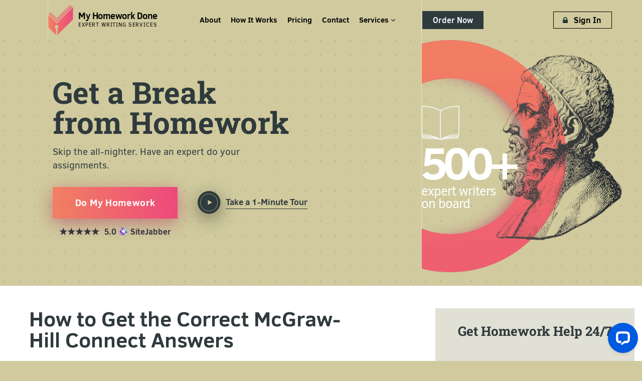

--- FILE ---
content_type: text/html; charset=utf-8
request_url: https://myhomeworkdone.com/mcgraw-hill-connect-answers.html
body_size: 7312
content:
<!DOCTYPE html><html lang="en"><head> <meta charset="utf-8"> <title>McGraw-Hill Connect Answers for College Students Online</title> <meta name="description" content="So many students are looking for McGraw-Hill Connect answers and try hard to get best grades. We are here to help you out."> <meta name="keywords" content=""> <meta name="google" content="notranslate"> <meta name="robots" content="index, follow"> <link rel="canonical" href="https://myhomeworkdone.com/mcgraw-hill-connect-answers.html"> <meta http-equiv="X-UA-Compatible" content="IE=edge"> <meta name="viewport" content="width=device-width, initial-scale=1, maximum-scale=1"> <link rel="shortcut icon" href="https://myhomeworkdone.com/theme/mhd/img/fav/favicon.ico" type="image/x-icon"> <link rel="icon" href="https://myhomeworkdone.com/theme/mhd/img/fav/favicon.ico" type="image/x-icon"> <link rel="apple-touch-icon" sizes="57x57" href="https://myhomeworkdone.com/theme/mhd/img/fav/apple-icon-57x57.png"> <link rel="apple-touch-icon" sizes="60x60" href="https://myhomeworkdone.com/theme/mhd/img/fav/apple-icon-60x60.png"> <link rel="apple-touch-icon" sizes="72x72" href="https://myhomeworkdone.com/theme/mhd/img/fav/apple-icon-72x72.png"> <link rel="apple-touch-icon" sizes="76x76" href="https://myhomeworkdone.com/theme/mhd/img/fav/apple-icon-76x76.png"> <link rel="apple-touch-icon" sizes="114x114" href="https://myhomeworkdone.com/theme/mhd/img/fav/apple-icon-114x114.png"> <link rel="apple-touch-icon" sizes="120x120" href="https://myhomeworkdone.com/theme/mhd/img/fav/apple-icon-120x120.png"> <link rel="apple-touch-icon" sizes="144x144" href="https://myhomeworkdone.com/theme/mhd/img/fav/apple-icon-144x144.png"> <link rel="apple-touch-icon" sizes="152x152" href="https://myhomeworkdone.com/theme/mhd/img/fav/apple-icon-152x152.png"> <link rel="apple-touch-icon" sizes="180x180" href="https://myhomeworkdone.com/theme/mhd/img/fav/apple-icon-180x180.png"> <link rel="icon" type="image/png" sizes="192x192" href="https://myhomeworkdone.com/theme/mhd/img/fav/android-icon-192x192.png"> <link rel="icon" type="image/png" sizes="32x32" href="https://myhomeworkdone.com/theme/mhd/img/fav/favicon-32x32.png"> <link rel="icon" type="image/png" sizes="96x96" href="https://myhomeworkdone.com/theme/mhd/img/fav/favicon-96x96.png"> <link rel="icon" type="image/png" sizes="16x16" href="https://myhomeworkdone.com/theme/mhd/img/fav/favicon-16x16.png"> <meta name="msapplication-TileColor" content="#ffffff"> <meta name="msapplication-TileImage" content="img/fav/ms-icon-144x144.png"> <meta name="theme-color" content="#ffffff"> <link rel="stylesheet" href="https://myhomeworkdone.com/theme/mhd/css/main.min.css?v=4"> <link rel="stylesheet" href="https://myhomeworkdone.com/theme/mhd/css/seo.min.css"> <!-- Google Tag Manager --> <script>(function(w,d,s,l,i){w[l]=w[l]||[];w[l].push({'gtm.start': new Date().getTime(),event:'gtm.js'});var f=d.getElementsByTagName(s)[0], j=d.createElement(s),dl=l!='dataLayer'?'&l='+l:'';j.async=true;j.src= 'https://www.googletagmanager.com/gtm.js?id='+i+dl;f.parentNode.insertBefore(j,f); })(window,document,'script','dataLayer','GTM-TBSB5NLQ');</script> <!-- End Google Tag Manager --></head><body> <img width="99999" height="99999" style="pointer-events: none; position: absolute; top: 0; left: 0; width: 99vw; height: 99vh; max-width: 99vw; max-height: 99vh;" src="[data-uri]"> <header class="header header-inner"> <div class="container"> <div class="row"> <div class="header-wrap padding-left"> <a href="/" class="logo"> <img loading="lazy" src="https://myhomeworkdone.com/theme/mhd/img/logo/logo.svg" alt="Do My Homework"> <div class="text"> <p class="text-top">My Homework Done</p> <p class="text-bottom">Expert Writing Services</p> </div> </a> <div class="menu"> <ul> <i class="back-to-site">Back to menu</i> <li><a href="/about.html" rel="nofollow">About</a></li> <li><a href="/hiw.html" rel="nofollow">How It Works</a></li> <li><a href="/pricing.html" rel="nofollow">Pricing</a></li> <li><a href="/contact.html" rel="nofollow">Contact</a></li> <li class="service"> <div class="inner"> <span>Services</span> <svg class="svg" xmlns="http://www.w3.org/2000/svg" viewBox="0 0 8.36 4.88"> <g> <g> <path d="M8.28.89l-3.9,3.9a.26.26,0,0,1-.39,0L.08.89A.29.29,0,0,1,0,.7.29.29,0,0,1,.08.5L.5.08A.27.27,0,0,1,.7,0,.29.29,0,0,1,.89.08L4.18,3.38,7.47.08a.26.26,0,0,1,.38,0L8.28.5A.29.29,0,0,1,8.36.7.29.29,0,0,1,8.28.89Z" /> </g> </g> </svg> </div> <div id="drop-mnu" class="drop-mnu"> <span class="drop-navigation"> <span class="back-to-site"> Back to menu </span> <i class="close"></i> </span> <ul class="drop-mnu-inner-list"> <li class="sub-mnu"> <span>Top Requests <svg xmlns="http://www.w3.org/2000/svg" xmlns:xlink="http://www.w3.org/1999/xlink" width="7px" height="10px"> <path fill-rule="evenodd" opacity="0.6" fill="#aaafb0" d="M6.689,5.626 L1.730,9.750 C1.268,9.986 0.731,10.055 0.218,9.946 C0.138,9.929 0.075,9.871 0.056,9.796 C-0.059,9.353 0.035,8.885 0.347,8.476 L4.519,5.006 L0.314,1.502 C0.025,1.125 -0.069,0.650 0.056,0.200 C0.077,0.125 0.140,0.068 0.221,0.052 C0.368,0.023 0.519,0.007 0.668,0.007 C1.041,0.007 1.416,0.100 1.770,0.289 L6.688,4.385 C6.726,4.415 6.761,4.449 6.793,4.484 C7.099,4.828 7.051,5.342 6.689,5.626 Z" /> </svg> </span> <ul> <li><a href="/pay-for-homework.html">Pay for homework</a></li> <li><a href="/assignment-writing-service.html">Assignment writing</a></li> <li><a href="/mba.html">MBA</a></li> <li><a href="/do-my-assignment.html">Do My Assignment</a></li> <li><a href="/homework-writer.html">Homework Writer</a></li> </ul> </li> <li class="sub-mnu"> <span><a href="/take-my-online-class.html">Online Classes</a> <svg xmlns="http://www.w3.org/2000/svg" xmlns:xlink="http://www.w3.org/1999/xlink" width="7px" height="10px"> <path fill-rule="evenodd" opacity="0.6" fill="#aaafb0" d="M6.689,5.626 L1.730,9.750 C1.268,9.986 0.731,10.055 0.218,9.946 C0.138,9.929 0.075,9.871 0.056,9.796 C-0.059,9.353 0.035,8.885 0.347,8.476 L4.519,5.006 L0.314,1.502 C0.025,1.125 -0.069,0.650 0.056,0.200 C0.077,0.125 0.140,0.068 0.221,0.052 C0.368,0.023 0.519,0.007 0.668,0.007 C1.041,0.007 1.416,0.100 1.770,0.289 L6.688,4.385 C6.726,4.415 6.761,4.449 6.793,4.484 C7.099,4.828 7.051,5.342 6.689,5.626 Z" /> </svg> </span> <ul> <li><a href="/mcgraw-hill-connect-answers.html">McGraw-Hill Connect</a> </li> <li><a href="/mathxl-answers.html">MathXl</a></li> <li><a href="/cengage-answers.html">Cengage</a></li> <li><a href="/aplia-answers.html">Aplia</a></li> <li><a href="/aleks-answers.html">Aleks</a></li> <li><a href="/webwork-answers.html">WebWork</a></li> <li><a href="/myopenmath-answers.html">MyOpenMath</a></li> <li><a href="/mystatlab-answers.html">MyStatLab</a></li> </ul> </li> <li class="sub-mnu"> <span><a href="/do-my-math-homework.html">Math</a> <svg xmlns="http://www.w3.org/2000/svg" xmlns:xlink="http://www.w3.org/1999/xlink" width="7px" height="10px"> <path fill-rule="evenodd" opacity="0.6" fill="#aaafb0" d="M6.689,5.626 L1.730,9.750 C1.268,9.986 0.731,10.055 0.218,9.946 C0.138,9.929 0.075,9.871 0.056,9.796 C-0.059,9.353 0.035,8.885 0.347,8.476 L4.519,5.006 L0.314,1.502 C0.025,1.125 -0.069,0.650 0.056,0.200 C0.077,0.125 0.140,0.068 0.221,0.052 C0.368,0.023 0.519,0.007 0.668,0.007 C1.041,0.007 1.416,0.100 1.770,0.289 L6.688,4.385 C6.726,4.415 6.761,4.449 6.793,4.484 C7.099,4.828 7.051,5.342 6.689,5.626 Z" /> </svg> </span> <ul> <li><a href="/algebra-homework-help.html">Algebra</a></li> <li><a href="/geometry-homework-help.html">Geometry</a></li> <li><a href="/statistics-homework-help.html">Statistics</a></li> <li><a href="/math-word-problem-solver.html">Word Problem</a></li> </ul> </li> <li class="sub-mnu"> <span><a href="/programming-homework-help.html">Programming</a> <svg xmlns="http://www.w3.org/2000/svg" xmlns:xlink="http://www.w3.org/1999/xlink" width="7px" height="10px"> <path fill-rule="evenodd" opacity="0.6" fill="#aaafb0" d="M6.689,5.626 L1.730,9.750 C1.268,9.986 0.731,10.055 0.218,9.946 C0.138,9.929 0.075,9.871 0.056,9.796 C-0.059,9.353 0.035,8.885 0.347,8.476 L4.519,5.006 L0.314,1.502 C0.025,1.125 -0.069,0.650 0.056,0.200 C0.077,0.125 0.140,0.068 0.221,0.052 C0.368,0.023 0.519,0.007 0.668,0.007 C1.041,0.007 1.416,0.100 1.770,0.289 L6.688,4.385 C6.726,4.415 6.761,4.449 6.793,4.484 C7.099,4.828 7.051,5.342 6.689,5.626 Z" /> </svg> </span> <ul> <li><a href="/computer-science-homework-help.html">Computer Science</a></li> <li><a href="/matlab-homework-help.html">Matlab</a></li> <li><a href="/java-homework-help.html">Java</a></li> <li><a href="/excel-homework-help.html">Excel</a></li> </ul> </li> <li class="sub-mnu"> <span>Arts & Humanities <svg xmlns="http://www.w3.org/2000/svg" xmlns:xlink="http://www.w3.org/1999/xlink" width="7px" height="10px"> <path fill-rule="evenodd" opacity="0.6" fill="#aaafb0" d="M6.689,5.626 L1.730,9.750 C1.268,9.986 0.731,10.055 0.218,9.946 C0.138,9.929 0.075,9.871 0.056,9.796 C-0.059,9.353 0.035,8.885 0.347,8.476 L4.519,5.006 L0.314,1.502 C0.025,1.125 -0.069,0.650 0.056,0.200 C0.077,0.125 0.140,0.068 0.221,0.052 C0.368,0.023 0.519,0.007 0.668,0.007 C1.041,0.007 1.416,0.100 1.770,0.289 L6.688,4.385 C6.726,4.415 6.761,4.449 6.793,4.484 C7.099,4.828 7.051,5.342 6.689,5.626 Z" /> </svg> </span> <ul> <li><a href="/english-homework-help.html">English</a></li> <li><a href="/literature.html">Literature</a></li> <li><a href="/french-homework-help.html">French</a></li> <li><a href="/spanish-homework-help.html">Spanish</a></li> <li><a href="/german.html">German</a></li> <li><a href="/language-arts.html">Language arts</a></li> <li><a href="/music-homework-help.html">Music</a></li> </ul> </li> <li class="sub-mnu"> <span>Social Sciences <svg xmlns="http://www.w3.org/2000/svg" xmlns:xlink="http://www.w3.org/1999/xlink" width="7px" height="10px"> <path fill-rule="evenodd" opacity="0.6" fill="#aaafb0" d="M6.689,5.626 L1.730,9.750 C1.268,9.986 0.731,10.055 0.218,9.946 C0.138,9.929 0.075,9.871 0.056,9.796 C-0.059,9.353 0.035,8.885 0.347,8.476 L4.519,5.006 L0.314,1.502 C0.025,1.125 -0.069,0.650 0.056,0.200 C0.077,0.125 0.140,0.068 0.221,0.052 C0.368,0.023 0.519,0.007 0.668,0.007 C1.041,0.007 1.416,0.100 1.770,0.289 L6.688,4.385 C6.726,4.415 6.761,4.449 6.793,4.484 C7.099,4.828 7.051,5.342 6.689,5.626 Z" /> </svg> </span> <ul> <li><a href="/history-homework-help.html">History</a></li> <li><a href="/economics-homework-help.html">Economics</a></li> <li><a href="/law-homework-help.html">Law</a></li> <li><a href="/psychology-homework-help.html">Psychology</a></li> </ul> </li> <li class="sub-mnu"> <span>Applied Sciences <svg xmlns="http://www.w3.org/2000/svg" xmlns:xlink="http://www.w3.org/1999/xlink" width="7px" height="10px"> <path fill-rule="evenodd" opacity="0.6" fill="#aaafb0" d="M6.689,5.626 L1.730,9.750 C1.268,9.986 0.731,10.055 0.218,9.946 C0.138,9.929 0.075,9.871 0.056,9.796 C-0.059,9.353 0.035,8.885 0.347,8.476 L4.519,5.006 L0.314,1.502 C0.025,1.125 -0.069,0.650 0.056,0.200 C0.077,0.125 0.140,0.068 0.221,0.052 C0.368,0.023 0.519,0.007 0.668,0.007 C1.041,0.007 1.416,0.100 1.770,0.289 L6.688,4.385 C6.726,4.415 6.761,4.449 6.793,4.484 C7.099,4.828 7.051,5.342 6.689,5.626 Z" /> </svg> </span> <ul> <li><a href="/engineering-homework-help.html">Engineering</a></li> <li><a href="/accounting-homework-help.html">Accounting</a></li> <li><a href="/finance-homework-help.html">Finance</a></li> <li><a href="/nursing-homework-help.html">Nursing</a></li> <li><a href="/management-homework-help.html">Management</a></li> <li><a href="/marketing-homework-help.html">Marketing</a></li> </ul> </li> <li class="sub-mnu"> <span><a href="/science-homework-help.html">Natural Sciences</a> <svg xmlns="http://www.w3.org/2000/svg" xmlns:xlink="http://www.w3.org/1999/xlink" width="7px" height="10px"> <path fill-rule="evenodd" opacity="0.6" fill="#aaafb0" d="M6.689,5.626 L1.730,9.750 C1.268,9.986 0.731,10.055 0.218,9.946 C0.138,9.929 0.075,9.871 0.056,9.796 C-0.059,9.353 0.035,8.885 0.347,8.476 L4.519,5.006 L0.314,1.502 C0.025,1.125 -0.069,0.650 0.056,0.200 C0.077,0.125 0.140,0.068 0.221,0.052 C0.368,0.023 0.519,0.007 0.668,0.007 C1.041,0.007 1.416,0.100 1.770,0.289 L6.688,4.385 C6.726,4.415 6.761,4.449 6.793,4.484 C7.099,4.828 7.051,5.342 6.689,5.626 Z" /> </svg> </span> <ul> <li><a href="/physics-homework-help.html">Physics</a></li> <li><a href="/chemistry-homework-help.html">Chemistry</a></li> <li><a href="/biology-homework-help.html">Biology</a></li> <li><a href="/astronomy.html">Astronomy</a></li> <li><a href="/geography-homework-help.html">Geography</a></li> <li><a href="/biochemistry.html">Biochemistry</a></li> </ul> </li></ul> </div> </li> <i class="close"></i> </ul> </div> <div class="log"> <div class="order-wrap"><a href="/manage/signup" rel="nofollow" class="order">Order Now</a> </div> <ul> <li><a href="/manage/login" rel="nofollow" class="login">Sign In</a></li> </ul> </div> <div class="fixed-log"> <div class="order-wrap"> <a href="/manage/signup" rel="nofollow" class="order">Order Now</a> </div> </div> <div class="hamburger hamburger--slider"> <div class="hamburger-box"> <div class="hamburger-inner"></div> </div> </div> </div> </div> </div> </header> <section class="first-screen seo-page"> <div class="first-screen-wrap"> <div class="first-left padding-left"> <div class="title">Get a Break<br> from Homework</div> <p>Skip the all-nighter. Have an expert do your assignments. </p> <div class="flex-element justify-left"> <div class="btns-left"> <a href="/manage/signup" rel="nofollow" class="btn first-btn"><span>Do My Homework</span></a> <div class="trustpilot-link"> <a href="https://www.sitejabber.com/reviews/myhomeworkdone.com" target="_blank" rel="noopener"> <span class="stars"></span>5.0<span class="star-color"></span>SiteJabber </a> </div> </div> <div class="btns-right"> <a class="go-to-video loading"> <svg class="play-btn" width="114" height="114" viewBox="0 0 114 114" fill="none" xmlns="http://www.w3.org/2000/svg"> <g filter="url(#filter0_d)"> <circle cx="56.75" cy="47.75" r="22.75" fill="#2F3A3D"/> </g> <circle class="svg-circle" opacity="0.67" cx="56.7504" cy="47.7501" r="17.1944" stroke="#D0CAA0"/> <path class="svg-icon" d="M62.8168 47.8062L54.3908 52.671L54.3908 42.9415L62.8168 47.8062Z" fill="#D0CAA0"/> <defs> <filter id="filter0_d" x="0" y="0" width="113.5" height="113.5" filterUnits="userSpaceOnUse" color-interpolation-filters="sRGB"> <feFlood flood-opacity="0" result="BackgroundImageFix"/> <feColorMatrix in="SourceAlpha" type="matrix" values="0 0 0 0 0 0 0 0 0 0 0 0 0 0 0 0 0 0 127 0" result="hardAlpha"/> <feOffset dy="9"/> <feGaussianBlur stdDeviation="17"/> <feColorMatrix type="matrix" values="0 0 0 0 0 0 0 0 0 0 0 0 0 0 0 0 0 0 0.41 0"/> <feBlend mode="normal" in2="BackgroundImageFix" result="effect1_dropShadow"/> <feBlend mode="normal" in="SourceGraphic" in2="effect1_dropShadow" result="shape"/> </filter> </defs> </svg> <span>Take a 1-Minute Tour</span> </a> </div> </div> </div> <div class="first-right"> <div class="info"> <div class="info-img"> <img src="https://myhomeworkdone.com/theme/mhd/img/ico/book.svg" alt=""> </div> <p class="number">500+</p> <p class="text">expert writers on board</p> </div> <img src="https://myhomeworkdone.com/theme/mhd/img/images/first-screen.png" alt="" class="hidden"> </div> </div></section><section class="main-block seo-page-content"> <div class="container-fluid custom-width"> <div class="row flex-element"> <div class="block sidebar no-padding"> <div class="main-right"> <div class="title">Get Homework Help 24/7</div> <div class="seo-list"> <div class="benefits-item"> <div class="ben-img"><img src="https://myhomeworkdone.com/theme/mhd/img/ico/math.svg" class="math" alt=""></div> <div class="progress progress-bar"> <p>Math & Statistics</p> <div class="bar bar-1"> <div class="bar-inner"></div> </div> <div class="sample"> <img src="https://myhomeworkdone.com/theme/mhd/img/ico/sample.svg" alt=""> <a href="https://myhomeworkdone.com/theme/mhd/pdf/statistics_assignment.pdf" target="_blank">View Sample</a> </div> </div> <div class="result result-1">0</div> </div> <div class="benefits-item"> <div class="ben-img"><img src="https://myhomeworkdone.com/theme/mhd/img/ico/human.svg" class="human" alt=""></div> <div class="progress progress-bar"> <p>Humanities</p> <div class="bar bar-2"> <div class="bar-inner"></div> </div> <div class="sample"> <img src="https://myhomeworkdone.com/theme/mhd/img/ico/sample.svg" alt=""> <a href="https://myhomeworkdone.com/theme/mhd/pdf/psychology_assignment.pdf" target="_blank">View Sample</a> </div> </div> <div class="result result-2">0</div> </div> <div class="benefits-item"> <div class="ben-img"><img src="https://myhomeworkdone.com/theme/mhd/img/ico/science.svg" class="science" alt=""></div> <div class="progress progress-bar"> <p>Science</p> <div class="bar bar-3"> <div class="bar-inner"></div> </div> <div class="sample"> <img src="https://myhomeworkdone.com/theme/mhd/img/ico/sample.svg" alt=""> <a href="https://myhomeworkdone.com/theme/mhd/pdf/physics_assignment.pdf" target="_blank">View Sample</a> </div> </div> <div class="result result-3">0</div> </div> <div class="benefits-item"> <div class="ben-img"><img src="https://myhomeworkdone.com/theme/mhd/img/ico/lang.svg" class="lang" alt=""></div> <div class="progress progress-bar"> <p>Language Arts</p> <div class="bar bar-4"> <div class="bar-inner"></div> </div> <div class="sample"> <img src="https://myhomeworkdone.com/theme/mhd/img/ico/sample.svg" alt=""> <a href="https://myhomeworkdone.com/theme/mhd/pdf/linguistics_assignment.pdf" target="_blank">View Sample</a> </div> </div> <div class="result result-4">0</div> </div> </div> <div class="test-wrap"> <h3 class="title">What Your Peers Are Saying</h3> <div class="test-carousel owl-carousel seo-carousel seo-slider"> <div class="test-item"> <div class="item-wrap"> <div class="text-block">I have a learning disability so writing takes me much longer than other people. I really excel in science subjects though and that's what I love to do. Now I can hand in great essays and focus on that. Appreciate your help. <div class="name">Andie (GB)</div> </div> </div> </div> <div class="test-item"> <div class="item-wrap"> <div class="text-block">Nobody can understand how my essays are always as good as they are. I'm a good student and I always have been but it takes a little help to stay at the top and this is where I get it. Probably one of the few trustworthy places online. <div class="name">Sam (OH)</div> </div> </div> </div> <div class="test-item"> <div class="item-wrap"> <div class="text-block">I'm not really into this type of thing but my laptop pretty much exploded with days worth of work on it. The paper I got here was even better than what I was working on so huge thanks to you guys. <div class="name">Oscar (CA)</div> </div> </div> </div> </div> </div> <div class="test-bottom"> <div class="test-title">Free yourself from homework pressure.</div> <a href="/manage/signup" rel="nofollow" class="btn btn-inner"><span>Place order</span></a> </div> </div> </div> <div class="block text-content"> <div class="main-left"> <script type='application/ld+json'>{ "@context": "http://schema.org", "@type": "product", "name": "My Homework Done", "image": "http://myhomeworkdone.com/theme/0.loc/img/logo/logo.svg", "aggregateRating": { "@type": "AggregateRating", "bestRating": "10", "worstRating": "0", "ratingValue": "9.7", "ratingCount": "56" }
}</script><h1>How to Get the Correct McGraw-Hill Connect Answers</h1><p>McGraw-Hill Connect is a digital teaching and learning environment where students can not only get coursework and textbooks, but also take tests. And this brings us to our main problem: the tests are quite difficult. Of course, you probably need the McGraw-Hill Connect answers. Unfortunately, things are much more complicated than this. You can’t just go online, search for the McGraw-Hill Connect answers, find them (or pay for them), and then use them for your own tests. Using McGraw-Hill Connect, your teachers are making their own set of questions. Or they get help from the company to make a question set. Only your teachers have access to the McGraw-Hill Connect answers. And as you know, hacking your teacher’s account is a big no-no! We mean it, don’t even try!</p><h2>Does Anyone Have the All McGraw-Hill Connect Answers?</h2><p>The sad truth for many students looking for an easy way to take the online tests is that there is no person who has the answers. There is no magic McGraw-Hill Connect math answer key. Anyone telling you otherwise is lying and is trying to sell you lies. Don’t even think about buying answers from websites or people advertising that they have all the answers. They don’t! Why is it impossible for anyone to have the connected McGraw-Hill answer key? Because the questions are custom and differ from teacher to teacher. Only the teacher has access to the answers.</p><h3>But There Are People Selling McGraw-Hill Connect Answers Online</h3><p>Yes, we know. There are people selling star dust also. Does that mean that star dust actually exists? No! So people who claim to have the McGraw-Hill Connect accounting answer key are just lying to get your money. Only your teacher knows the answers because the questions are custom – and we can’t stress this enough. This means that you should stay away from anyone trying to sell you the “correct” answers. But this doesn’t mean that students don’t have any option. There is an option, and yes, it involves money. However, you can be sure that you really get the correct answers and that you will pass the test with flying colors. It’s pretty simple actually.</p><h3>The McGraw-Hill Connect Chemistry Answer Key You Need</h3><p>Maybe you’ve though about getting the McGraw-Hill Connect economics quiz answers and though “oh, how nice it would be to have a chemistry expert here with me.” Well, students, now you can! The best way to get the McGraw-Hill Connect math answer key is to have an expert help you. Somebody with a diploma will answer any of the questions correctly in no time. This is exactly what a <a href="/">Myhomeworkdone.com</a> expert writer can do for you. He can help you take the test and will make sure you get the best score possible. The expert will be online and will help you in real-time with the questions. This means each and every answer will be correct, no matter the question.</p><h3>Is It Safe for Students?</h3><p>Getting the McGraw-Hill Connect chemistry answer key by using the services of a professional is safe. However, you need to make sure that you get assistance from a reliable, trustworthy source. Myhomeworkdone.com never lets any student down. In fact, we guarantee that your expert will be online and that he will help you get a top grade. You really don’t have to worry about a thing. Of course, we will be straightforward: there is price. But it is far less than what you would have paid a liar who claims he has the answers. And our solution works every time, with any question set, for any class!</p> <div class="social-buttons"> <div class="a2a_kit a2a_kit_size_32 a2a_default_style"> <a class="a2a_button_facebook social-button"></a> <a class="a2a_button_linkedin social-button"></a> <a class="a2a_button_pinterest social-button"></a> <a class="a2a_button_twitter social-button"></a> <a class="a2a_button_reddit social-button"></a> </div> <script async src="https://static.addtoany.com/menu/page.js"></script> </div> </div> </div> </div> </div></section><div class="video-layer" style="display: none;"> <div class="back-layer"></div> <div class="video-popup"> <div class="close-cross"></div> <div class="c-container"> <div id="youtube"></div> <div class="just-loading">Looks like you've gone offline. Try checking your connection or refresh the page.</div> </div> </div></div><footer class="footer"> <div class="footer-top"> <div class="container"> <div class="row"> <div class="top-wrap"> <a href="/" class="logo"> <img loading="lazy" src="https://myhomeworkdone.com/theme/mhd/img/logo/logo.svg" alt="My Homework Done"> <div class="text"> <p class="text-top">My Homework Done</p> <p class="text-bottom">Expert Writing Services</p> </div> </a> <div class="call"> <i class="img"></i> <div class="tel"> <p>Call Us Anytime:</p> <a href="tel:+1(888)4282729" rel="nofollow">+1 <span>(888)</span> 428-2729</a> </div> </div> <div class="form-footer"> <div class="form-body"> <p>Subscribe For Us. Only The Good Stuff.</p> <form id="form-footer" action="/manage/ajaxfunc.php?f=subscribe" method="POST"> <div class="form-input-footer"> <input class="footer-email" maxlength="101" type="text" name="email" id="email" value="" placeholder="Your email" required> <p class="error-line"> <label id="email-error" class="validation-error" style="" for="email" data-empty="Please enter your email" data-valid="Please enter a valid email address" data-server="Please try later" > </label> </p> </div> <div class="status error-message"></div> <div class="footer-btn"> <button type="button" class="footer-btn" id="subscribe">Subscribe</button> </div> </form> </div> <div class="status success"><span>AWESOME.</span><br> Now you’ll never miss a thing.</div> </div> </div> </div> </div> </div> <div class="footer-bottom"> <div class="container"> <div class="row"> <div class="col-xs-12"> <div class="footer-links"> <a href="/blog/" class="f-link">Blog</a> <span style="margin:0 10px;vertical-align:middle">|</span> <a href="/review.html" class="f-link">Review</a> </div> <div class="footer-links-block"> <a href="/manage/terms" rel="nofollow">Terms &amp; Conditions</a> <a href="/manage/loyalty" rel="nofollow">Loyalty Program</a> <a href="/manage/terms/#privacy-policy" rel="nofollow">Privacy Policy</a> <a href="/manage/terms/#money-back-guarantee" rel="nofollow">Money-Back Policy</a> </div> </div> </div> <div class="row" style="color: #b6b6b6;font-size: 8px;text-align:center;max-width:580px;margin:15px auto 0;text-transform: uppercase;padding: 0 15px;line-height: 14px;"> All content provided by MyHomeworkDone.com serves as reference material only. Students who use this writing service must complete projects on their own, and cite this website as a source of the purchased content. </div> <div class="row"> <div class="col-xs-12"> <div class="footer-wrapper"> <div class="bottom-left"> <p>© 2013-2026 MyHomeworkDone.com. All Rights Reserved.</p> </div> <div class="bottom-right"> </div> </div> </div> </div> </div> </div> <div class="btn_up"> <svg xmlns="http://www.w3.org/2000/svg" width="55" height="55" viewBox="0 0 55 55" fill="none"><circle cx="27.5" cy="27.5" r="26.5" transform="rotate(-90 27.5 27.5)" fill="#2F3A3D" stroke="#EFEFE2" stroke-width="2"/><path d="M16 33L28 21L40 33" stroke="#EFEFE2" stroke-width="2"/></svg> </div></footer><script async src="https://myhomeworkdone.com/theme/mhd/js/script.min.js?v=12"></script></body></html>

--- FILE ---
content_type: text/css
request_url: https://myhomeworkdone.com/theme/mhd/css/main.min.css?v=4
body_size: 19232
content:
.coloured,b,optgroup,strong{font-weight:700}.hamburger,button,select{text-transform:none}hr,img,legend{border:0}.btn,.btn span,body,sub,sup{position:relative}.img-responsive,.img-thumbnail,img{height:auto;max-width:100%}@font-face{font-family:RobotoSlab-Regular;font-weight:400;font-style:normal;font-display:swap;src:url(../fonts/RobotoSlab-Regular/RobotoSlab-Regular.eot);src:url(../fonts/RobotoSlab-Regular/RobotoSlab-Regular.eot?#iefix) format("embedded-opentype"),url(../fonts/RobotoSlab-Regular/RobotoSlab-Regular.ttf) format("truetype")}@font-face{font-family:RobotoSlab-Bold;font-weight:500;font-style:normal;font-display:swap;src:url(../fonts/RobotoSlab-Bold/RobotoSlab-Bold.eot);src:url(../fonts/RobotoSlab-Bold/RobotoSlab-Bold.eot?#iefix) format("embedded-opentype"),url(../fonts/RobotoSlab-Bold/RobotoSlab-Bold.ttf) format("truetype")}@font-face{font-family:ClearSans-Regular;font-weight:400;font-style:normal;font-display:swap;src:url(../fonts/ClearSans-Regular/ClearSans-Regular.eot);src:url(../fonts/ClearSans-Regular/ClearSans-Regular.eot?#iefix) format("embedded-opentype"),url(../fonts/ClearSans-Regular/ClearSans-Regular.ttf) format("truetype")}@font-face{font-family:ClearSans-Bold;font-weight:500;font-style:normal;font-display:swap;src:url(../fonts/ClearSans-Bold/ClearSans-Bold.eot);src:url(../fonts/ClearSans-Bold/ClearSans-Bold.eot?#iefix) format("embedded-opentype"),url(../fonts/ClearSans-Bold/ClearSans-Bold.ttf) format("truetype")}html{font-family:sans-serif;-ms-text-size-adjust:100%;-webkit-text-size-adjust:100%;scroll-behavior:auto!important}body{margin:0}body.no-scroll{overflow-y:hidden}article,aside,details,figcaption,figure,footer,header,hgroup,main,menu,nav,section,summary{display:block}audio,canvas,progress,video{display:inline-block;vertical-align:baseline}audio:not([controls]){display:none;height:0}[hidden],template{display:none}a{background-color:transparent;color:#337ab7;text-decoration:none}a:active,a:hover{outline:0}abbr[title]{border-bottom:1px dotted}dfn{font-style:italic}h1{font-size:2em;margin:.67em 0}mark{background:#ff0;color:#000}small{font-size:80%}sub,sup{font-size:75%;line-height:0;vertical-align:baseline}sup{top:-.5em}sub{bottom:-.25em}svg:not(:root){overflow:hidden}hr{-webkit-box-sizing:content-box;box-sizing:content-box;height:0}pre,textarea{overflow:auto}code,kbd,pre,samp{font-family:monospace,monospace;font-size:1em}button,input,optgroup,select,textarea{color:inherit;font:inherit;margin:0}button{overflow:visible}button,html input[type=button],input[type=reset],input[type=submit]{-webkit-appearance:button;cursor:pointer}button[disabled],html input[disabled]{cursor:default}button::-moz-focus-inner,input::-moz-focus-inner{border:0;padding:0}input[type=checkbox],input[type=radio]{-webkit-box-sizing:border-box;box-sizing:border-box;padding:0}input[type=number]::-webkit-inner-spin-button,input[type=number]::-webkit-outer-spin-button{height:auto}input[type=search]{-webkit-appearance:textfield;-webkit-box-sizing:content-box;box-sizing:content-box}input[type=search]::-webkit-search-cancel-button,input[type=search]::-webkit-search-decoration{-webkit-appearance:none}fieldset{border:1px solid silver;margin:0 2px;padding:.35em .625em .75em}legend{padding:0}table{border-collapse:collapse;border-spacing:0}td,th{padding:0}*{-webkit-box-sizing:border-box;box-sizing:border-box}:after,:before{-webkit-box-sizing:border-box;box-sizing:border-box}html{font-size:10px;-webkit-tap-highlight-color:transparent}button,input,select,textarea{font-family:inherit;font-size:inherit;line-height:inherit}a:focus,a:hover{color:#23527c;text-decoration:underline}a:focus{outline:-webkit-focus-ring-color auto 5px;outline-offset:-2px}figure{margin:0}.img-responsive{display:block}.img-rounded{border-radius:6px}.img-thumbnail{padding:4px;line-height:1.42857143;background-color:#fff;border:1px solid #ddd;border-radius:4px;-webkit-transition:all .2s ease-in-out;-o-transition:all .2s ease-in-out;transition:all .2s ease-in-out;display:inline-block}.img-circle{border-radius:50%}hr{margin-top:20px;margin-bottom:20px;border:0;border-top:1px solid #eee}[role=button]{cursor:pointer}.container{margin:0 auto;padding-left:15px;padding-right:15px}@media (min-width:768px){.container{width:750px;padding-left:0;padding-right:0}}@media (min-width:992px){.container{width:970px}}@media (min-width:1200px){.container{width:1170px}}.hidden{display:none}.flex-element{display:flex;justify-content:space-between}.flex-element.wrap{flex-flow:wrap}.flex-element.jcenter{justify-content:center}.flex-element.jright,.main-left .get-help{justify-content:flex-end}.flex-element.jleft{justify-content:flex-start}.flex-element.jspacearound{justify-content:space-around}.flex-element.column{flex-direction:column}.flex-element.itemscenter{align-items:center}.flex-element .block{padding:0 15px;flex:1}.flex-element .block.selfcenter{align-self:center}.flex-element.no-padding{padding:0!important}.text-center{text-align:center}.text-right{text-align:right}.text-left{text-align:left}.text-bold{font-weight:700}.text-light{font-weight:300}.text-left-padding{padding-left:20px}@media (max-width:1024px){.flex-element{flex-flow:wrap}}body,html{height:100%}body{font-size:16px;min-width:320px;background:#d0ca9e;line-height:1.75;font-family:RobotoSlab-Regular,sans-serif;overflow-x:hidden;color:#2f3a3d;padding-top:80px}.btn,.btn span{font-family:ClearSans-Bold,sans-serif;letter-spacing:.38px}body.noscroll{overflow:hidden}@media only screen and (max-width:1024px){body{padding-top:73px}}img{vertical-align:middle;display:block}.btn,.btn span,.hamburger,.hamburger-box{display:inline-block}.loader{background:center no-repeat #fff;bottom:0;height:100%;left:0;position:fixed;right:0;top:0;width:100%;z-index:999;overflow:visible}.btn{z-index:2;text-decoration:none;outline:0;background:-o-linear-gradient(left,#f18062 0,#ed497a 100%);background:-webkit-gradient(linear,left top,right top,color-stop(0,#f18062),to(#ed497a));background:linear-gradient(to right,#f18062 0,#ed497a 100%);box-shadow:0 13px 46px rgba(165,0,76,.63);padding:15px 45px;transition:all .3s ease;color:#fff;text-align:center}.btn.first-btn{box-shadow:0 9px 34px rgba(165,0,76,.4)}.btn span{font-size:19px;z-index:15;color:#fff}.btn:before{content:"";position:absolute;background:-o-linear-gradient(left,#ed497a 0,#f18062 100%);background:-webkit-gradient(linear,left top,right top,color-stop(0,#ed497a),to(#f18062));background:linear-gradient(to right,#ed497a 0,#f18062 100%);width:100%;height:100%;top:0;left:0;right:0;bottom:0;opacity:0;transition:all .3s ease;z-index:1}.btn:active,.btn:focus,.btn:hover{color:#fff;text-decoration:none;outline:0;box-shadow:0 13px 46px rgba(88,30,4,.63)}.btn:active:before,.btn:focus:before,.btn:hover:before{opacity:1}.btn-inner{box-shadow:0 10px 24px rgba(201,39,93,.63)}.btn-inner:hover{box-shadow:0 10px 24px rgba(88,30,4,.63)}.p-0{padding:0}.btn_up{display:none;width:40px;height:40px;position:fixed;right:35px;bottom:95px;z-index:100}.btn_up:hover{cursor:pointer}.btn_up svg{width:100%;height:100%}/*!
 * Hamburgers
 * @description Tasty CSS-animated hamburgers
 * @author Jonathan Suh @jonsuh
 * @site https://jonsuh.com/hamburgers
 * @link https://github.com/jonsuh/hamburgers
 */.hamburger{padding:15px;cursor:pointer;transition-property:opacity,-webkit-filter;transition-property:opacity,filter;transition-property:opacity,filter,-webkit-filter;transition-duration:.15s;transition-timing-function:linear;font:inherit;color:inherit;background-color:transparent;border:0;margin:0;overflow:visible}.hamburger:hover{opacity:.7}.hamburger-box{width:40px;height:24px;position:relative}.hamburger-inner{display:block;top:50%;margin-top:-2px}.hamburger-inner,.hamburger-inner::after,.hamburger-inner::before{width:40px;height:4px;background-color:#000;border-radius:4px;position:absolute;-webkit-transition-property:-webkit-transform;-o-transition-property:transform;transition-property:transform;transition-property:transform,-webkit-transform;-webkit-transition-duration:.15s;-o-transition-duration:.15s;transition-duration:.15s;-webkit-transition-timing-function:ease;-o-transition-timing-function:ease;transition-timing-function:ease}.hamburger-inner::after,.hamburger-inner::before{content:"";display:block}.hamburger-inner::before{top:-10px}.hamburger-inner::after{bottom:-10px}.hamburger--3dx .hamburger-box{-webkit-perspective:80px;perspective:80px}/*!
 * animate.css -http://daneden.me/animate
 * Version - 3.5.2
 * Licensed under the MIT license - http://opensource.org/licenses/MIT
 *
 * Copyright (c) 2017 Daniel Eden
 */.animated{-webkit-animation-duration:1s;animation-duration:1s;-webkit-animation-fill-mode:both;animation-fill-mode:both}.animated.infinite{-webkit-animation-iteration-count:infinite;animation-iteration-count:infinite}.animated.hinge{-webkit-animation-duration:2s;animation-duration:2s}.animated.bounceIn,.animated.bounceOut,.animated.flipOutX,.animated.flipOutY{-webkit-animation-duration:.75s;animation-duration:.75s}@-webkit-keyframes fadeIn{from{opacity:0}to{opacity:1}}@keyframes fadeIn{from{opacity:0}to{opacity:1}}.fadeIn{-webkit-animation-name:fadeIn;animation-name:fadeIn}@-webkit-keyframes fadeInDown{from{opacity:0;-webkit-transform:translate3d(0,-100%,0);transform:translate3d(0,-100%,0)}to{opacity:1;-webkit-transform:none;transform:none}}@keyframes fadeInDown{from{opacity:0;-webkit-transform:translate3d(0,-100%,0);transform:translate3d(0,-100%,0)}to{opacity:1;-webkit-transform:none;transform:none}}.fadeInDown{-webkit-animation-name:fadeInDown;animation-name:fadeInDown}@-webkit-keyframes fadeInDownBig{from{opacity:0;-webkit-transform:translate3d(0,-2000px,0);transform:translate3d(0,-2000px,0)}to{opacity:1;-webkit-transform:none;transform:none}}@keyframes fadeInDownBig{from{opacity:0;-webkit-transform:translate3d(0,-2000px,0);transform:translate3d(0,-2000px,0)}to{opacity:1;-webkit-transform:none;transform:none}}.fadeInDownBig{-webkit-animation-name:fadeInDownBig;animation-name:fadeInDownBig}@-webkit-keyframes fadeInLeft{from{opacity:0;-webkit-transform:translate3d(-100%,0,0);transform:translate3d(-100%,0,0)}to{opacity:1;-webkit-transform:none;transform:none}}@keyframes fadeInLeft{from{opacity:0;-webkit-transform:translate3d(-100%,0,0);transform:translate3d(-100%,0,0)}to{opacity:1;-webkit-transform:none;transform:none}}.fadeInLeft{-webkit-animation-name:fadeInLeft;animation-name:fadeInLeft}@-webkit-keyframes fadeInLeftBig{from{opacity:0;-webkit-transform:translate3d(-2000px,0,0);transform:translate3d(-2000px,0,0)}to{opacity:1;-webkit-transform:none;transform:none}}@keyframes fadeInLeftBig{from{opacity:0;-webkit-transform:translate3d(-2000px,0,0);transform:translate3d(-2000px,0,0)}to{opacity:1;-webkit-transform:none;transform:none}}.fadeInLeftBig{-webkit-animation-name:fadeInLeftBig;animation-name:fadeInLeftBig}@-webkit-keyframes fadeInRight{from{opacity:0;-webkit-transform:translate3d(100%,0,0);transform:translate3d(100%,0,0)}to{opacity:1;-webkit-transform:none;transform:none}}@keyframes fadeInRight{from{opacity:0;-webkit-transform:translate3d(100%,0,0);transform:translate3d(100%,0,0)}to{opacity:1;-webkit-transform:none;transform:none}}.fadeInRight{-webkit-animation-name:fadeInRight;animation-name:fadeInRight}@-webkit-keyframes fadeInRightBig{from{opacity:0;-webkit-transform:translate3d(2000px,0,0);transform:translate3d(2000px,0,0)}to{opacity:1;-webkit-transform:none;transform:none}}.owl-carousel,.owl-carousel .owl-item{-webkit-tap-highlight-color:transparent;position:relative}.owl-carousel{display:none;width:100%;z-index:1}.owl-carousel .owl-stage{position:relative;-ms-touch-action:pan-Y;touch-action:pan-Y;-moz-backface-visibility:hidden;backface-visibility:hidden}.owl-carousel .owl-stage:after{content:".";display:block;clear:both;visibility:hidden;line-height:0;height:0}.owl-carousel .owl-stage-outer{position:relative;overflow:hidden;-webkit-transform:translate3d(0,0,0);transform:translate3d(0,0,0)}.owl-carousel .owl-item,.owl-carousel .owl-wrapper{-webkit-backface-visibility:hidden;-moz-backface-visibility:hidden;-ms-backface-visibility:hidden;backface-visibility:hidden;-webkit-transform:translate3d(0,0,0);-moz-transform:translate3d(0,0,0);-ms-transform:translate3d(0,0,0);transform:translate3d(0,0,0)}.owl-carousel .owl-item{min-height:1px;float:left;-webkit-backface-visibility:hidden;backface-visibility:hidden;-webkit-touch-callout:none}.owl-carousel .owl-item img{display:block;width:100%}.owl-carousel .owl-dots.disabled,.owl-carousel .owl-nav.disabled{display:none!important}.no-js .owl-carousel,.owl-carousel.owl-loaded{display:block}.owl-carousel .owl-dot,.owl-carousel .owl-nav .owl-next,.owl-carousel .owl-nav .owl-prev{cursor:pointer;-webkit-user-select:none;-moz-user-select:none;-ms-user-select:none;user-select:none}.owl-carousel.owl-loading{opacity:0;display:block}.owl-carousel.owl-hidden{opacity:0}.owl-carousel.owl-refresh .owl-item{visibility:hidden}.owl-carousel.owl-drag .owl-item{-webkit-user-select:none;-moz-user-select:none;-ms-user-select:none;user-select:none}.owl-carousel.owl-grab{cursor:move;cursor:-webkit-grab;cursor:grab}.owl-carousel.owl-rtl{direction:rtl}.owl-carousel.owl-rtl .owl-item{float:right}.owl-carousel .animated{-webkit-animation-duration:1s;animation-duration:1s;-webkit-animation-fill-mode:both;animation-fill-mode:both}.owl-carousel .owl-animated-in{z-index:0}.owl-carousel .owl-animated-out{z-index:1}.owl-carousel .fadeOut{-webkit-animation-name:fadeOut;animation-name:fadeOut}@-webkit-keyframes fadeOut{0%{opacity:1}100%{opacity:0}}@keyframes fadeOut{0%{opacity:1}100%{opacity:0}}.owl-height{-webkit-transition:height .5s ease-in-out;-o-transition:height .5s ease-in-out;transition:height .5s ease-in-out}.owl-carousel .owl-item .owl-lazy{opacity:0;-webkit-transition:opacity .4s ease;-o-transition:opacity .4s ease;transition:opacity .4s ease}.owl-carousel .owl-item img.owl-lazy{-webkit-transform-style:preserve-3d;transform-style:preserve-3d}.owl-carousel .owl-video-wrapper{position:relative;height:100%;background:#000}.owl-carousel .owl-video-play-icon{position:absolute;height:80px;width:80px;left:50%;top:50%;margin-left:-40px;margin-top:-40px;background:url(owl.video.play.png) no-repeat;cursor:pointer;z-index:1;-webkit-backface-visibility:hidden;backface-visibility:hidden;-webkit-transition:-webkit-transform .1s ease;-o-transition:transform .1s ease;transition:transform .1s ease;transition:transform .1s ease,-webkit-transform .1s ease}.main-left .get-help,.owl-carousel .owl-video-tn{background-repeat:no-repeat;background-size:contain}.owl-carousel .owl-video-play-icon:hover{-ms-transform:scale(1.3,1.3);-webkit-transform:scale(1.3,1.3);transform:scale(1.3,1.3)}.owl-carousel .owl-video-playing .owl-video-play-icon,.owl-carousel .owl-video-playing .owl-video-tn{display:none}.owl-carousel .owl-video-tn{opacity:0;height:100%;background-position:center center;-webkit-transition:opacity .4s ease;-o-transition:opacity .4s ease;transition:opacity .4s ease}.owl-carousel .owl-video-frame{position:relative;z-index:1;height:100%;width:100%}.owl-theme .owl-dots,.owl-theme .owl-nav{text-align:center;-webkit-tap-highlight-color:transparent}.owl-theme .owl-nav{margin-top:10px}.owl-theme .owl-nav [class*=owl-]{color:#fff;font-size:14px;margin:5px;padding:4px 7px;background:#d6d6d6;display:inline-block;cursor:pointer;border-radius:3px}.owl-theme .owl-nav [class*=owl-]:hover{background:#869791;color:#fff;text-decoration:none}.owl-theme .owl-nav .disabled{opacity:.5;cursor:default}.owl-theme .owl-nav.disabled+.owl-dots{margin-top:10px}.owl-theme .owl-dots .owl-dot{display:inline-block;zoom:1}.owl-theme .owl-dots .owl-dot span{width:10px;height:10px;margin:5px 7px;background:#d6d6d6;display:block;-webkit-backface-visibility:visible;backface-visibility:visible;-webkit-transition:opacity .2s ease;-o-transition:opacity .2s ease;transition:opacity .2s ease;border-radius:30px}.owl-theme .owl-dots .owl-dot.active span,.owl-theme .owl-dots .owl-dot:hover span{background:#869791}.first-screen-wrap .first-left{padding-bottom:6px}.first-screen-wrap .first-left .flex-element{display:flex;justify-content:flex-start;align-items:flex-start}.first-screen-wrap .first-left .btns-left .trustpilot-link{margin-top:17px;position:relative}.first-screen-wrap .first-left .btns-left .trustpilot-link a{display:flex;justify-content:center;align-items:center;font-size:16px;line-height:16.25px;font-family:ClearSans-Bold;font-weight:400;color:#2F3A3D}.first-screen-wrap .first-left .btns-left .trustpilot-link a .stars{display:inline-block;width:82px;height:15px;margin-right:8px;background:url(../img/ico/star-black.svg) repeat-x;background-size:contain}.first-screen-wrap .first-left .btns-left .trustpilot-link a .star-color{display:inline-block;width:18.57px;height:17.66px;margin:0 3px 0 6px;background:url(../img/ico/star-color.svg) no-repeat;background-size:contain}.first-screen-wrap .first-left .btns-left .trustpilot-link a:active,.first-screen-wrap .first-left .btns-left .trustpilot-link a:focus,.first-screen-wrap .first-left .btns-left .trustpilot-link a:hover{color:#2F3A3D;text-decoration:none}.first-screen-wrap .first-left .btns-right{margin-left:6px}.first-screen-wrap .first-left .btns-right .go-to-video{display:flex;justify-content:flex-start;text-decoration:none;cursor:pointer;height:56px}.first-screen-wrap .first-left .btns-right .go-to-video .play-btn{margin-top:-17px;margin-right:-24.25px}.first-screen-wrap .first-left .btns-right .go-to-video .play-btn .svg-circle,.first-screen-wrap .first-left .btns-right .go-to-video .play-btn .svg-icon{transition:all .2s ease}.first-screen-wrap .first-left .btns-right .go-to-video span{font-family:ClearSans-Bold;font-weight:400;color:#2F3A3D;font-size:17px;line-height:22px;height:25px;margin-top:19.25px;transition:.2s all ease;border-bottom:1px solid #2F3A3D}.first-screen-wrap .first-left .btns-right:active,.first-screen-wrap .first-left .btns-right:hover{text-decoration:none}.first-screen-wrap .first-left .btns-right:active .play-btn .svg-icon,.first-screen-wrap .first-left .btns-right:hover .play-btn .svg-icon{transition:all .2s ease;fill:#ED6571}.first-screen-wrap .first-left .btns-right:active .play-btn .svg-circle,.first-screen-wrap .first-left .btns-right:hover .play-btn .svg-circle{transition:all .2s ease;stroke:#ED6571}.first-screen-wrap .first-left .btns-right:active span,.first-screen-wrap .first-left .btns-right:hover span{transition:.2s all ease;border-bottom:1px solid transparent}.video-layer{position:fixed;left:0;top:0;width:100vw;height:100vh;z-index:10000}.video-layer .back-layer{background:rgba(0,0,0,.85);width:100vw;height:100vh;cursor:pointer;margin:0;padding:0}.video-layer .video-popup{position:absolute;background:0 0;left:50%;top:50%;transform:translateX(-50%) translateY(-50%);width:895px}.video-layer .video-popup .close-cross{position:absolute;width:12px;height:12px;right:-22px;top:-22px;cursor:pointer;background:url(../img/ico/cross.svg) no-repeat;background-size:contain}.video-layer .video-popup .close-cross:active,.video-layer .video-popup .close-cross:hover{opacity:.85}.video-layer .video-popup iframe{max-width:100%}.test{box-shadow:0 13.83px 52.14px rgba(165,0,76,.6)}.main-block .custom-width{max-width:1360px}.main-block{padding:45px 0;background:#fff}.main-block .under-title{font-size:18px;line-height:24px}.main-block .seo-banner .banner-inner .title{font-size:42px;line-height:42px}.main-block p{font-family:ClearSans-Regular,sans-serif;font-size:16px;line-height:24px;color:#2f3a3d}.main-block h1,.main-block h2,.main-block h3,.main-block h4,.main-block h5{margin:0;font-family:ClearSans-Bold,sans-serif;font-weight:500;color:#2f3a3d}.main-block h1{font-size:42px;line-height:42px}.main-block h2{font-size:26px;line-height:26px}.main-block h3{font-size:20px;line-height:20px;margin-top:40px}.main-block h4{font-size:18px;line-height:18px}.main-block h5{font-size:16px;line-height:16px}.main-left{padding-left:6%}.main-left .get-help{background-color:#d0ca9e;background-image:url(../img/images/seo-img.png);background-position:left center;padding:30px;min-height:20px;height:auto;display:flex;align-items:center;margin:70px 0}.main-left .get-help .help-inner{background:#2f3a3d;padding:0 0 20px 50px;max-width:85%;width:70%}.main-left .get-help .help-inner p{color:#e0e0d5;font-family:RobotoSlab-Bold,sans-serif;font-weight:500;line-height:32px;font-size:32px;letter-spacing:.64px;margin-bottom:20px}.main-left .get-help .help-inner .btn{padding:5px 30px}.seo-banner.second{min-height:150px;padding:0}.seo-banner.second .banner-inner{-ms-flex-pack:distribute;justify-content:space-around;background-size:contain;background-position-x:0;background-image:url(../img/bg/seo-bg-2.png);padding-right:30px;width:100%;min-height:130px}.seo-banner.second .banner-inner .title{width:50%;margin-left:10%}.main-right{padding:30px;background-color:#e0e0d5;background-repeat:no-repeat;background-position:right 85%;background-image:url(../img/bg/seo-bg.png)}.main-right .title{font-size:26px;line-height:30px;font-family:RobotoSlab-Bold,sans-serif;text-align:center;margin-bottom:20px}.main-right .seo-list{max-width:400px;margin:0 auto}.main-right .seo-list .benefits-item{margin-top:35px;padding:0 10px 20px;display:flex;align-items:center;justify-content:space-between;border-bottom:1px solid #d0ca9e}.main-right .seo-list .benefits-item .ben-img{max-width:55px;width:55px;display:flex;align-items:center;justify-content:center}.main-right .seo-list .benefits-item .ben-img .human{max-width:53px}.main-right .seo-list .benefits-item .ben-img .math{max-width:40px}.main-right .seo-list .benefits-item .ben-img .science{max-width:34px}.main-right .seo-list .benefits-item .ben-img .lang{max-width:44px}.main-right .seo-list .benefits-item:last-child{border-bottom:none}.main-right .seo-list .benefits-item .progress-bar{margin:0 0 0 40px;display:block}.main-right .seo-list .benefits-item .progress-bar .bar{max-width:200px;width:180px;height:4px}.main-right .seo-list .benefits-item .progress-bar p{margin:10px 0;font-family:ClearSans-Bold,sans-serif;font-weight:500;font-size:20px;color:#000}.main-right .seo-list .benefits-item .progress-bar .sample{margin:10px 0 0}.main-right .seo-list .benefits-item .progress-bar .sample img{max-width:12px;margin-right:10px}.main-right .seo-list .benefits-item .progress-bar .sample a{font-size:14px}.main-right .seo-list .benefits-item .result{position:relative;font-size:18px;font-family:ClearSans-Bold,sans-serif;font-weight:500;width:20%}.main-right .seo-list .benefits-item .result:after{content:"Projects";font-family:ClearSans-Regular,sans-serif;position:absolute;font-size:14px;color:#000;bottom:-14px;left:0;right:0}.main-right .test-wrap{margin-top:35px}.main-right .test-wrap .title{font-size:18px;margin:10px 0}.main-right .test-wrap .test-carousel.seo-carousel .test-item{padding:0}.main-right .test-wrap .test-carousel.seo-carousel .test-item .item-wrap{box-shadow:none;max-width:100%;padding:20px 40px 40px;min-height:260px;height:auto}.main-right .test-wrap .test-carousel.seo-carousel .test-item .item-wrap:before{display:none}.main-right .test-wrap .test-carousel.seo-carousel .test-item .item-wrap .text-block{padding:0;color:#d0ca9e;font-size:15px;line-height:19px;width:90%}.main-right .test-wrap .test-carousel.seo-carousel .test-item .item-wrap .text-block .name{text-align:left;font-size:15px;line-height:20px;margin-top:10px;color:#f17e63;font-family:ClearSans-Bold,sans-serif}.main-right .test-wrap .test-carousel.seo-carousel .owl-dots{height:20px;position:absolute;bottom:50px;right:35px;display:block}.main-right .test-wrap .test-carousel.seo-carousel .owl-dots .owl-dot{width:8px;height:8px;display:inline-block;border:1px solid #d0ca9e;border-radius:100%;margin:5px;transition:all .4s ease}.main-right .test-wrap .test-carousel.seo-carousel .owl-dots .owl-dot.active{background:#d0ca9e}.main-right .test-bottom{width:100%;margin-top:30px;text-align:center}.main-right .test-bottom .test-title{font-size:42px;line-height:42px;width:95%}.main-right .test-bottom .btn{padding:5px 35px}.main-right .test-bottom .btn span{font-size:16px}.first-screen.error{min-height:60vh;height:500px;padding:7% 0;box-sizing:border-box}.first-screen.error .error-wrap{display:flex;align-items:center;justify-content:center}.first-screen.error .s-title{font-size:42px;line-height:42px}.first-screen.error .info-error{display:flex;align-items:flex-end;justify-content:center;margin-top:30px}.first-screen.error .info-error img{max-width:55%}.first-screen.error .info-error .error-link{margin-left:80px}.first-screen.error .info-error .error-link p{font-family:ClearSans-Regular,sans-serif;font-size:20px;line-height:26px;color:#2f3a3d}.first-screen.error .info-error .error-link a{display:block;margin-left:35px;color:#f06d6a;font-size:16px;line-height:26px;font-family:ClearSans-Regular,sans-serif;outline:0;text-decoration:underline}.first-screen.error .info-error .error-link .home-link{position:relative}.first-screen.error .info-error .error-link .home-link:before{content:"";position:absolute;display:block;margin:auto;top:0;bottom:0;left:-35px;height:1px;width:25px;background:#f06d6a}.before-border,.benefits:before,.first-screen:before{content:"";display:block;position:absolute;left:0;top:0;bottom:0;height:100%;width:1px;background:rgba(242,232,223,.7)}header .container{width:100%;padding:0 15px}.first-screen.common:before{display:none}.first-screen{height:716px;background-color:#d0ca9e;background-image:url(../img/bg/bg-dots.png);background-repeat:repeat;background-size:inherit;background-position-x:160px}.first-screen:before{left:95px}.first-screen .first-screen-wrap{padding-top:0;display:flex;justify-content:space-between;align-items:center}.first-screen .first-screen-wrap .first-left{max-width:50%;-ms-flex-preferred-size:50%;flex-basis:50%;padding-left:25px}.first-screen .first-screen-wrap .first-left .title{margin:0;font-size:75px;line-height:75px;color:#2f3a3d;font-family:RobotoSlab-Bold,sans-serif;font-weight:500}.first-screen .first-screen-wrap .first-left p{font-family:ClearSans-Regular,sans-serif;font-size:27px;line-height:27px;width:78%;margin:35px 0 50px}.first-screen .first-screen-wrap .first-right{width:550px;height:610px;display:flex;align-items:center;background:url(../img/images/first-screen.png) top left no-repeat;background-size:inherit;position:relative}.first-screen .first-screen-wrap .first-right:before{content:"";position:absolute;bottom:13px;width:1px;height:115%;background:rgba(242,232,223,.7)}.first-screen .first-screen-wrap .first-right .info{color:#fff;font-family:ClearSans-Regular,sans-serif}.first-screen .first-screen-wrap .first-right .info .number{font-size:90px;line-height:80px;letter-spacing:-10px;font-family:ClearSans-Bold,sans-serif;font-weight:500;margin-top:5px}.all-reviews-wrap h2,.benefits h3.title,.bottom-benefits h3.title,.review-text h1,.test-bottom .test-title{font-family:RobotoSlab-Bold,sans-serif}.first-screen .first-screen-wrap .first-right .info .text{font-size:26px;line-height:25px;letter-spacing:-1px;width:70%;margin-top:5px}.first-screen .first-screen-wrap .first-right .info-img{max-width:76px}.first-screen .first-screen-wrap .first-right .info p{margin:0}.benefits{background:url(../img/bg/cta-bg.svg) bottom center no-repeat,bottom center #EFEFE2;background-size:cover;padding:90px 126px 100px;position:relative}.benefits .container{width:100%}.benefits .benefit-flex{display:flex;justify-content:space-between;padding:0 15px}.benefits:before{left:95px}.benefit-wrap{position:relative}.benefits h3.title{font-style:normal;font-size:42px;line-height:55px;text-align:center;color:#2F3A3D;margin:0 auto;font-weight:500}.benefits .description{max-width:720px;margin:20px auto 46px;font-family:ClearSans-Regular,sans-serif;font-style:normal;font-weight:400;font-size:16px;line-height:22px;text-align:center;color:#2F3A3D}.benefits-item__wrapper{width:calc(25% - 40.5px)}.benefits-item .img{min-height:80px;display:flex;align-items:center;justify-content:flex-start}.benefits__tabs{display:none}.benefits-item img{height:auto}.benefits-item .math{max-width:64px}.benefits-item .human{max-width:84px}.benefits-item .science{max-width:53px}.benefits-item .lang{max-width:69px}.benefits-item .title{font-family:ClearSans-Bold,sans-serif;font-size:26px;line-height:35px;margin-top:14px;margin-bottom:16px}.benefits-item .descr{font-family:ClearSans-Regular,sans-serif;margin:0;font-size:16px;line-height:20px;color:#000;max-width:249px;min-height:90px}.benefits-item .progress{display:flex;align-items:center;justify-content:flex-start;width:80%;margin-top:15px}.benefits-item .progress .bar{background:#ef636e;min-width:147px;height:20px;position:relative;margin-right:23px}.benefits-item .progress .bar .bar-inner{position:absolute;left:0;top:0;bottom:0;background:#000;width:0;height:100%}.benefits-item .progress .result{font-size:26px;font-family:ClearSans-Bold,sans-serif;line-height:20px;position:relative;max-width:100px;text-align:center}.benefits-item .progress .result:after{content:"projects";position:absolute;display:block;font-size:14px;left:0;right:0;margin:auto;text-align:center;width:100%}.benefits-item .sample{display:flex;align-items:center;justify-content:flex-start;margin-top:35px}.benefits-item .sample svg{max-width:14px;width:14px;height:auto;margin-right:15px}.benefits-item .sample a{display:block;color:#000;text-decoration:none;border-bottom:1px solid #000;font-size:16px;line-height:20px;letter-spacing:.32px;font-family:ClearSans-Bold,sans-serif;transition:.3s}.benefits-item .sample a:hover{border-color:transparent}.bottom-benefits{text-align:center;margin-top:55px}.bottom-benefits h3.title{font-size:26px;color:#000;line-height:34px;margin-bottom:25px}.bottom-benefits .btn{color:#fff;padding:10px 30px}.bottom-benefits .btn span{font-size:16px}.test-wrap{width:100%}.test-carousel.owl-carousel{position:relative;z-index:50}.test-wrap .test-bottom{padding:0 20px}.test-bottom{max-width:713px;margin:0 auto}.test-bottom .test-title{color:#2f3a3d;font-size:52px;line-height:54px;width:60%}.test-bottom .btn{padding:20px 60px;margin-top:20px}.test-bottom .btn span{font-size:25px;line-height:20px}@media (min-width:1700px){.first-screen .first-screen-wrap{padding:0 189px 0 145px}.first-screen .first-screen-wrap .first-left{padding-top:5px}.first-screen .first-screen-wrap .first-left p{width:100%;margin:35px 0 54px}}@media (min-width:2200px){.first-screen .first-screen-wrap{width:1720px;margin:0 auto;padding:80px 0 0}}@media all and (-ms-high-contrast:none),(-ms-high-contrast:active){.about-item .number,.content .price-block .price span sup,.counter .counter-inner .inner-wrap span{background-image:none}}@media screen and (max-width:1300px){.first-screen .first-screen-wrap .first-right{width:440px}.first-screen .first-screen-wrap .first-left .title{font-size:60px;line-height:60px}}@media screen and (max-width:1199px){.benefits:before,.first-screen:before{left:25px}.first-screen .first-screen-wrap .first-right{width:395px}}@media screen and (max-width:1070px){.first-screen-wrap .first-left .flex-element{flex-flow:wrap}.first-screen-wrap .first-left .btns-right{width:100%;margin-left:-16px;margin-top:35px}}@media screen and (max-width:991px){.seo-wrap .block{flex:initial}.seo-wrap .block:not(:first-child) h3.seo-title{margin-top:0}.video-container{padding:0 15px 16px}.pop-banner{margin:100px 15px 25px}.first-screen .first-screen-wrap .first-left{max-width:420px;flex-basis:420px}.first-screen .first-screen-wrap .first-left .title{font-size:50px;line-height:50px}.first-screen .first-screen-wrap .first-left p{width:95%;font-size:21px;line-height:22px;margin:10px 0 30px}.first-screen .first-screen-wrap .first-right{width:303px;background-size:377px auto;background-position:center left}.first-screen .first-screen-wrap .first-right:before{height:85%}.first-screen .first-screen-wrap .first-right .info .number{font-size:70px;line-height:76px;letter-spacing:-6px}.first-screen .first-screen-wrap .first-right .info .text{font-size:22px;margin-top:0}.benefits:before,.first-screen:before{left:40px}.benefits-item .progress{margin-top:0}.first-left .title{font-size:54px;line-height:54px}.first-left p{font-size:21px;line-height:21px;width:90%;margin:30px 0 50px}.test-bottom{max-width:400px}.test-bottom .test-title{width:100%;font-size:50px}.first-screen{height:580px}}@media screen and (max-width:720px){.first-screen{padding:10% 0;min-height:75vh;height:650px}.first-screen .first-screen-wrap{height:100%;-ms-flex-wrap:wrap;flex-wrap:wrap;-webkit-box-pack:justify;-ms-flex-pack:justify;justify-content:space-between;align-items:center;padding-bottom:100px}.first-screen .first-screen-wrap .first-left,.first-screen .first-screen-wrap .first-right,.first-screen.seo-page .first-screen-wrap .first-left{max-width:100%;width:100%;-ms-flex-preferred-size:100%;flex-basis:100%}.first-screen .first-screen-wrap .first-left .title{font-size:36px;line-height:38px}.first-screen .first-screen-wrap .first-left p,.first-screen.seo-page .first-screen-wrap .first-left p{margin-top:30px}.first-screen .first-screen-wrap .first-right{background-position:center 30px;background-image:url(../img/images/first-screen.png);background-size:288px auto;width:369px;height:391px;-webkit-box-pack:center;-ms-flex-pack:center;justify-content:center}.first-screen .first-screen-wrap .first-right:before{display:none}.first-screen .first-screen-wrap .first-right .info{margin-left:-125px}.first-screen .first-screen-wrap .first-right .info-img{max-width:50px}.first-screen .first-screen-wrap .first-right .info .number{font-size:48px;line-height:48px;letter-spacing:-2px}.first-screen .first-screen-wrap .first-right .info .text{font-size:17px;line-height:17px}.benefits:before,.first-screen:before{left:15px;display:none}.trustpilot{margin:30px auto 0}.trustpilot::before{display:none}.first-screen-wrap .first-left .flex-element{max-width:254px;margin:0 auto}.first-screen .first-screen-wrap .first-left{text-align:center;padding-left:0}.first-screen .first-screen-wrap .first-left p,.first-screen.seo-page .first-screen-wrap .first-left p{margin:30px auto;font-size:20px;line-height:21px}.test-bottom .test-title{font-size:37px;line-height:37px}.benefits-item .img,.first-screen .first-screen-wrap .first-right{display:none}.benefits-item .descr{color:#fff;min-height:unset}.benefits .benefits-item .sample a{color:#fff}.benefits-item{margin-bottom:0}.benefits-item .sample svg{fill:#fff}}@media screen and (max-width:580px){.zopim{width:97px!important;height:49px!important}.container{padding:0}.flex-element .block{flex:initial;width:100%}.first-screen .first-screen-wrap .first-left .title{font-size:40px;line-height:42px;font-family:RobotoSlab-Bold,sans-serif;font-weight:400;padding:0 15px}.first-screen .first-screen-wrap .first-left .flex-element{flex-flow:wrap;justify-content:center}.first-screen .first-screen-wrap .first-left .btns-right .go-to-video .play-btn{margin-top:-13px;margin-right:-22px;max-width:103px;max-height:103px}.first-screen .first-screen-wrap .first-left p,.first-screen.seo-page .first-screen-wrap .first-left p{margin:15px auto 34px;font-size:20px;line-height:30px;max-width:325px}#youtube{max-width:100%}.video-layer .video-popup{max-width:calc(100% - 18px)}.video-layer .video-popup .close-cross{right:0}.benefits-item .sample{margin-top:40px}.first-screen{height:unset;min-height:unset}}.first-screen.common{min-height:65vh;height:auto;background-color:#efefe3;padding:3% 0 80px}.first-screen.common:before{background:#000;height:90%}.first-screen.reviews{display:flex;height:auto;min-height:0;padding:61px 0 93px;background-color:#efefe3}.first-screen.reviews::before{display:none}.first-screen.reviews .first-screen-wrap{width:60%;margin:auto;flex-direction:column;justify-content:center;text-align:center}.btn.reviews{margin-top:48px}.review-text-wrapper{background:url(../img/images/circles-bg.jpg) no-repeat,#fff;background-size:cover}.review-text{width:100%;max-width:720px;margin:auto;padding:68px 20px 50px}.review-text p{line-height:1.65;margin-bottom:28px}.review-text h1{margin-top:0;line-height:1.4}.review-text p:first-child{margin-top:0}.review-text p:last-child{margin-bottom:0;line-height:1.3}.review-piece .cite{flex-direction:column;align-items:center;width:100%}.review-form{padding-bottom:80px}.rating .fa-star{width:14px;height:14px}.rating .fa-star:not(:first-child){margin-left:4.5px}.first-screen__img{margin-bottom:9px}.p01-contact .alert{padding:30px 0 10px}.thanks-modal__title{margin:0 0 10px}.review-form .p01-contact .field{margin-bottom:17px}.all-reviews-place{background-color:#efefe2}.all-reviews-place .seo-banner{margin:20px 0 60px}.all-reviews-wrap{overflow:hidden;padding:54px 20px 71px;background:url(../img/images/slider-bg.jpg) no-repeat;background-size:cover;position:relative}.all-reviews-wrap h2{font-size:2em;text-align:center;letter-spacing:.02em}.all-reviews{max-width:720px;margin:0 auto}.all-reviews .owl-nav{overflow:hidden}.all-reviews svg{position:absolute;left:50%;top:50%;transform:translateX(-54%) translateY(-51%);fill:#fff;transition:all ease .3s}.all-reviews .owl-next:active svg,.all-reviews .owl-next:hover svg,.all-reviews .owl-prev:active svg,.all-reviews .owl-prev:hover svg{fill:#ff7a66;transition:all ease .3s}.all-reviews .owl-next svg{transform:rotate(180deg) translateX(46%) translateY(48%)}.owl-carousel{position:static}.all-reviews.owl-carousel .owl-stage-outer{overflow:visible}.all-reviews.owl-carousel .owl-item:not(.active) .review-piece *{opacity:.45}.all-reviews.owl-carousel .owl-nav{position:absolute;left:50%;width:100%;max-width:1370px;transform:translateX(-50%);display:block;height:64px;top:50%}.author-rating,.review-piece blockquote{display:flex;align-items:center}.all-reviews.owl-carousel .owl-nav div{position:absolute;width:64px;height:64px;border-radius:50%;border:1px solid #fff;font-size:40px;color:#fff;transition:.3s}.all-reviews.owl-carousel .owl-nav .owl-prev{left:50px}.all-reviews.owl-carousel .owl-nav .owl-next{right:50px}.all-reviews.owl-carousel .owl-nav div:hover{color:#ff7a66}.all-reviews.owl-carousel .owl-nav div i{position:absolute;top:50%;left:50%;transform:translate(-50%,-50%)}.review-piece{padding:34px 50px;font-family:ClearSans-Regular,sans-serif;font-size:17px;line-height:29px;box-shadow:0 20px 24.5px rgba(55,32,42,.81);background-color:#2f3a3d}.review-piece blockquote{position:relative;color:#e4e9f2;margin:0}.review-piece blockquote p{padding:0;font-size:15px;line-height:1.75;margin-top:12px}.review-piece p{padding:0 70px}.review-piece .cite{display:block;margin-right:20px;font-style:italic;color:#ff7a66}.review-piece .cite img{display:inline-block;margin-right:10px;width:85px}.review-piece .cite a{display:inline-block;padding:0;text-align:center;border-radius:2px;color:#ff7a66;font-style:normal;transition:.3s ease-in-out;pointer-events:none}.review-piece .cite a:hover{color:#fff;text-decoration:none}.total{position:relative;top:3px;display:inline-block;margin-left:15px;font-size:40px;font-style:italic}.rating{display:flex;min-height:29px;align-items:center}.form-btn.review,.form-captcha{justify-content:flex-start}.rating i{margin-left:18px}.coloured{font-weight:700;font-size:20px;color:#d0ca9e}.accent{margin-top:-10px;font-size:20px;display:inline-block;font-family:ClearSans-Bold,sans-serif}@media (max-width:1625px){.review-text-wrapper{background-size:contain}}@media (max-width:1280px){.total{display:block;margin:10px 0 0}}@media (max-width:1100px){.review-text{background-color:rgba(255,255,255,.8)}.first-screen.reviews .s-title{line-height:1}.review-piece{width:auto}.first-screen.reviews .s-descr{margin-top:30px}}@media screen and (max-width:843px) and (min-width:768px){.all-reviews.owl-carousel .owl-nav .owl-prev{left:30px}.all-reviews.owl-carousel .owl-nav .owl-next{right:30px}}@media (max-width:765px){.first-screen.reviews .first-screen-wrap{width:100%}.form-btn.review{justify-content:center}.review-piece blockquote::before{top:50px;left:4%}}@media (max-width:500px){.reviews .s-title{font-size:27px}.review-text h1{font-size:1.5em}.review-text-wrapper{background-size:cover;background-repeat:repeat-y}.review-piece blockquote{margin:0 10px}.review-piece p{padding:0;font-size:16px}.p01-contact{flex-direction:column;align-items:center}}.s-title{color:#2f3a3d;font-size:52px;font-family:RobotoSlab-Bold,sans-serif;font-weight:500;text-align:center;margin:0;letter-spacing:-.02em}.s-descr{font-family:ClearSans-Regular,sans-serif;font-size:23px;line-height:34px;text-align:center;margin:0 auto;width:70%;color:#000}.icon-hiw{margin:30px auto 0}.icon-hiw img{max-width:66px;height:auto}.icon-hiw p{margin:0}.icon-hiw .title{font-size:26px;line-height:26px;font-family:ClearSans-Bold,sans-serif;font-weight:500;margin-top:10px}.icon-hiw .text{font-size:16px;color:#000;line-height:20px;margin-top:25px}.pop-banner{max-width:860px;margin:100px auto 25px;min-height:180px;height:180px;box-shadow:0 20px 49px rgba(52,36,2,.81);background-color:#b5ae9a;background-image:url(../img/bg/bg-hiw-1366.png);background-position:center;background-size:100% 100%;background-repeat:no-repeat;display:flex;align-items:center;justify-content:center}.pop-banner .pop-wrap{text-align:center;padding:0 15px}.pop-banner .pop-wrap .pop-title{color:#efefe3;font-size:26px;line-height:30px;font-family:RobotoSlab-Bold,sans-serif;font-weight:500}.pop-banner .pop-wrap .btn{padding:10px 50px;margin:20px auto 0}.pop-banner .pop-wrap .btn span{font-size:16px}.hiw-block{padding:5% 0 0;background:#fff}.hiw-block .img-block img{margin:0 auto}.hiw-block .flex-element:nth-child(2){flex-direction:row-reverse}.text-block{padding:0 0 25%}.text-block .title{font-family:ClearSans-Bold,sans-serif;font-weight:500;font-size:30px;line-height:30px}.text-block .block-p{font-size:16px;line-height:24px;width:75%;font-family:ClearSans-Regular,sans-serif}.text-block .btn{margin-top:30px;padding:10px 27px;box-shadow:0 10px 24px rgba(201,39,93,.63)}.text-block .btn:hover{box-shadow:0 10px 24px rgba(88,30,4,.63)}.text-block .btn span{font-size:16px}.text-block .btn.pricing{padding:10px 50px}.first-screen.pricing{min-height:80vh;padding-top:4.5%}.first-screen.pricing:before{display:none}.tabs{margin:85px auto 40px;max-width:895px}.tabs .pricing-wrap{padding:45px 112px;background-color:#2f3a3d;box-shadow:0 20px 20px -10px rgba(52,36,2,.51);z-index:4;position:relative;height:370px;display:flex;overflow:hidden}.tabs .pricing-item{display:none;color:#ced0c7;font-size:20px;font-weight:400;line-height:34px;transition:.3s}.tabs .pricing-item .pricing__features{list-style:none;padding-left:0;margin:0}.tabs .pricing-item .pricing__features li{font-family:ClearSans-Regular,sans-serif;font-size:20px;line-height:29px;position:relative}.tabs .pricing-item .pricing__features li::before{content:"";border-radius:50%;background:linear-gradient(0deg,#f18062 0,#ef656e 47%,#ed497a 100%);opacity:.831;width:9px;height:9px;position:absolute;left:-22px;top:10px}.tabs .pricing-item.active{display:flex;flex-wrap:wrap;width:100%;justify-content:space-between;align-items:center;animation:fadeInRight .5s forwards}.tabs .pricing-item .price{font-size:49px;line-height:82px;font-family:RobotoSlab-Regular,sans-serif;font-weight:300;border-left:1px solid #60686b;padding-left:14%}.tabs .pricing-item .price span{font-size:59px;line-height:65px;font-family:RobotoSlab-Regular,sans-serif}.tabs .pricing-item .price span.sm{font-size:14px;font-weight:300}.tabs .pricing-item .price sup{font-size:27px;top:-.9em;right:-6px}.tabs .pricing-item .price .btn{display:block;font-size:16px;box-shadow:0 10px 24px rgba(0,0,0,.63);line-height:3;padding:0 15px;width:193px;font-family:ClearSans-Regular,sans-serif}.tabs .pricing-item .price .btn::before{content:"Place Order"}.tabs .pricing__tabs{display:flex;justify-content:space-around;align-items:flex-end;height:75px}.tabs .pricing__tab{flex-grow:1;text-align:center;padding:19px;margin:0;box-shadow:0 26px 40px rgba(52,36,2,.63);background-color:#d0ca9e;color:#2f3a3d;font-family:ClearSans-Bold,sans-serif;font-size:22px;font-weight:700;cursor:pointer;transition:.2s}.tabs .pricing__tab.active{background-color:#2f3a3d;color:#efefe3;font-size:28px;z-index:3}.tabs .pricing__features{padding-left:15px}.tabs .pricing__extra{padding:0;list-style:none;display:flex;justify-content:center;font-size:16px;width:100%;margin-top:auto}.tabs .pricing__extra li{padding:0 15px;line-height:1.3;position:relative}.tabs .pricing__extra li:first-child:before{background-image:url(../img/ico/plus.svg);width:23px;height:23px;left:-27px;top:-1px;bottom:0;margin:auto}.tabs .pricing__extra li:before{content:"";position:absolute;top:0;left:0;bottom:0;width:1px;height:100%;background-image:-o-linear-gradient(top,#f18062 0,#ed497a 100%);background-image:-webkit-gradient(linear,left top,left bottom,color-stop(0,#f18062),to(#ed497a));background-image:linear-gradient(to bottom,#f18062 0,#ed497a 100%)}.protect-list{position:relative;padding:20px 0 7%;background:#fff}.protect-list:before{content:"You Are Protected.";display:block;position:relative;width:100%;top:0;left:0;right:0;margin:auto;text-align:center;font-size:9.5vw;line-height:9.5vw;color:#efefe3;font-family:RobotoSlab-Bold,sans-serif;font-weight:500}.protect-list .row{padding:0 15px}.protect-list .protect-item{margin-top:35px}.protect-list .protect-item .item-img{min-height:100px;display:flex;align-items:center;justify-content:flex-start}.protect-list .protect-item .item-img .pay{max-width:95px}.protect-list .protect-item .item-img .pal{max-width:70px}.protect-list .protect-item .item-img .result{max-width:84px}.protect-list .protect-item .title{font-size:26px;line-height:26px;font-family:ClearSans-Bold,sans-serif;font-weight:500;margin:0;position:relative}.protect-list .protect-item .title:before{content:"";display:block;position:absolute;background-image:-o-linear-gradient(left,#f18062 0,#ed497a 100%);background-image:-webkit-gradient(linear,left top,right top,color-stop(0,#f18062),to(#ed497a));background-image:linear-gradient(to right,#f18062 0,#ed497a 100%);top:0;bottom:0;left:-65px;margin:auto;width:45px;height:1px}.protect-list .protect-item p{margin:15px 0 0;font-size:16px;line-height:20px;color:#000;width:80%}.first-screen.about{min-height:60vh;height:auto}.protect-list.about{background:#fff}.protect-list.about:before{content:"The Story Behind Us";font-family:ClearSans-Bold,sans-serif;font-weight:500;font-size:8.2vw;color:#d5d0a9}.protect-list.about .btn{padding:10px 30px;margin-top:25px}.star:before{background-image:url(../img/ico/about-1.svg);left:10px;max-width:65px;width:65px;height:61px}.micro:before{background-image:url(../img/ico/about-2.svg);left:20px;max-width:45px;width:45px;height:69px}.sign:before{background-image:url(../img/ico/about-3.svg);left:10px;max-width:57px;width:57px;height:69px}.about-item{margin-top:50px;padding-left:80px;position:relative}.about-item:before{content:"";position:absolute;display:block;top:5px;background-size:contain;background-repeat:no-repeat}.about-item p{margin:0}.about-item .number{color:#f87769;font-family:RobotoSlab-Bold,sans-serif;background-image:-o-linear-gradient(left,#f18062 0,#ed497a 100%);background-image:-webkit-gradient(linear,left top,right top,color-stop(0,#f18062),to(#ed497a));background-image:linear-gradient(to right,#f18062 0,#ed497a 100%);-webkit-background-clip:text;-webkit-text-fill-color:transparent;font-weight:500;font-size:76px;line-height:64px}.about-item .title{font-family:ClearSans-Bold,sans-serif;font-weight:500;font-size:26px;line-height:27px}.about-item .about-text{font-size:16px;color:#2f3a3d;line-height:20px;margin-top:15px;font-family:ClearSans-Regular,sans-serif}.tab-bottom.about{margin-top:50px;text-align:center}.tab-bottom.about p{font-size:26px;font-family:RobotoSlab-Bold,sans-serif;text-align:center;margin-bottom:15px;line-height:36px}.tab-bottom.about .btn{margin-top:0}.tab-bottom.about .btn span{font-size:16px}.diagram-wrap{margin-top:70px;position:relative;padding:0 0 10px}.diagram-wrap:after{content:"";position:absolute;bottom:-30px;left:1px;right:0;margin:auto;width:12px;height:20px;background:url(../img/ico/arrow-about.png) center no-repeat;z-index:10}.diagram-wrap:before{content:"";position:absolute;top:25px;left:0;right:0;margin:auto;width:1px;height:100%;background:#d0ca9e;z-index:10}.diagram-wrap .diagram-img{position:relative}.diagram-wrap .diagram-img img{position:relative;top:35px}.diagram-wrap .diagram-item{display:flex;align-items:center;justify-content:center;margin-bottom:120px}.diagram-wrap .diagram-item p{margin:0}.diagram-wrap .diagram-item .year{color:#d0ca9e;font-family:RobotoSlab-Bold,sans-serif;font-weight:500;font-size:62px;line-height:60px;position:relative}.diagram-wrap .diagram-item .title{font-family:ClearSans-Bold,sans-serif;font-weight:500;font-size:30px;line-height:27px;color:#000}.diagram-wrap .diagram-item .text{text-align:justify;font-size:16px;line-height:20px;margin-top:30px;font-family:ClearSans-Regular,sans-serif}.diagram-item.right .title,.diagram-item.right .year{text-align:right}.diagram-item.right .diagram-img{max-width:50%;-ms-flex-preferred-size:30%;flex-basis:30%}.diagram-item.right .diagram-descr{max-width:50%;-ms-flex-preferred-size:25%;flex-basis:25%;margin-right:35px}.diagram-item.left .title,.diagram-item.left .year{text-align:left}.diagram-item.left .diagram-descr{max-width:50%;-ms-flex-preferred-size:30%;flex-basis:30%;margin-left:35px}.diagram-item.left .diagram-img{max-width:50%;-ms-flex-preferred-size:35%;flex-basis:35%}.diagram-item.left .year:after{content:"";display:block;position:absolute;width:11px;height:11px;border-radius:100%;background:#d0ca9e;left:-51px;top:0;bottom:0;margin:auto}.diagram-item.left .diagram-img.clock img{left:150px}.diagram-item.right .diagram-img.circles img{top:0;left:20px}.diagram-item.right .year:after{content:"";display:block;position:absolute;width:11px;height:11px;border-radius:100%;background:#d0ca9e;right:-52px;top:0;bottom:0;margin:auto}.diagram-wrap .diagram-item.first{margin-bottom:50px}.diagram-wrap .diagram-item.second{margin-bottom:100px}.diagram-wrap .diagram-item.second .diagram-img img{left:50px;top:0}.first-screen.contact{padding-bottom:30px;min-height:80vh;height:auto}.contact-banner{margin:35px auto 0;max-width:1080px;min-height:235px;height:auto;display:flex;align-items:center;justify-content:space-between;padding:35px 60px;background:url(../img/bg/bg-contact-1366.png) center;background-size:100% 100%;box-shadow:0 20px 49px rgba(52,36,2,.81)}.contact-banner p{margin:0}.contact-banner .title{color:#efefe3;font-size:26px;line-height:26px;margin-top:17px;font-family:ClearSans-Regular,sans-serif}.contact-banner .info{font-family:RobotoSlab-Bold,sans-serif;font-size:41px;line-height:41px;color:#efefe3;text-decoration:none;outline:0;margin-top:10px;display:block}.contact-banner .info span{color:#f06d6a}.contact-banner .pop-left{max-width:45%;-ms-flex-preferred-size:45%;flex-basis:45%;position:relative;padding-left:20px}.contact-banner .pop-left:after{content:"";display:block;position:absolute;background-image:-o-linear-gradient(268deg,#f18062 0,#ed497a 100%);background-image:linear-gradient(-178deg,#f18062 0,#ed497a 100%);background-color:#fbfae9;width:1px;height:100%;top:0;right:5px;bottom:0}.contact-banner .pop-left .phone{max-width:43px}.contact-banner .pop-right{max-width:55%;-ms-flex-preferred-size:55%;flex-basis:55%;padding-left:20px}.contact-banner .pop-right .clock{max-width:61px}.info-item{margin:70px auto 0;width:95%;padding-left:40px}.info-item p{margin:0}.info-item .title{color:#000;font-family:ClearSans-Bold,sans-serif;font-size:26px;line-height:26px}.info-item .info-link{font-family:ClearSans-Bold,sans-serif;font-size:14px;color:#2f3a3d;line-height:20px;outline:0;display:inline-block;text-transform:uppercase;position:relative;margin-top:15px;text-decoration:none}.info-item .info-link:after{content:"";position:absolute;width:100%;height:1px;background:#2f3a3d;bottom:-1px;left:0;right:0}.info-item .info-link:before{position:absolute;content:"";display:block;left:-50px;top:0;bottom:0;width:40px;height:1px;background:#2f3a3d;margin:auto}.info-item .info-link span{color:#ef636e}.form{background:#fff;padding:3% 0 5%}.form-title{text-align:center;font-size:26px;line-height:26px;color:#2f3a3d;font-family:RobotoSlab-Bold,sans-serif}input.on-error-js,textarea.on-error-js{border-color:#ff6514}input.on-error-js:focus,textarea.on-error-js:focus{border-color:#d2e9f7}#loading{visibility:hidden}.error{color:#ff6514}.success{color:green}.dep-result .selected{color:red}form{max-width:850px;margin:40px auto;display:flex;justify-content:space-between;flex-wrap:wrap}input,textarea{outline:0;box-shadow:none;border:1px solid #d0ca9e;padding:5px 10px}input[placeholder],textarea[placeholder]{color:#2f3a3d;font-size:16px;opacity:1}textarea.on-error-js{border-color:#ff6514}textarea{max-width:100%;width:100%;min-height:160px;margin-bottom:30px;resize:none}textarea::-moz-placeholder{color:#2f3a3d;font-size:16px}textarea::-webkit-input-placeholder{color:#2f3a3d;font-size:16px}textarea:-ms-input-placeholder{color:#2f3a3d;font-size:16px}input{height:40px;max-width:90%;width:90%;margin-bottom:20px;color:#2f3a3d}input::-moz-placeholder{color:#2f3a3d;font-size:16px}input::-webkit-input-placeholder{color:#2f3a3d;font-size:16px}input:-ms-input-placeholder{color:#2f3a3d;font-size:16px}.input-wrap{max-width:35%;-ms-flex-preferred-size:35%;flex-basis:35%}.area-wrap{max-width:65%;-ms-flex-preferred-size:65%;flex-basis:65%}.department-data-wrap{max-width:90%;width:90%}.department-data-wrap .department-data{border:1px solid #d0ca9e;height:40px;width:100%;position:relative;padding:5px 10px;box-sizing:border-box}.dep-result{cursor:pointer;color:#2f3a3d;font-size:16px;margin:0;background:url(../img/ico/caret_down.png) 100% 48% no-repeat}.cs-wrap,input[type=radio]{position:absolute;width:100%;overflow:hidden;top:39px;left:0;right:0;z-index:9999;border-top:none;border-right:1px solid #d0ca9e;border-left:1px solid #d0ca9e;border-bottom:1px solid #d0ca9e;background:#fff;display:none}.cs-wrap label{display:block;color:#2f3a3d;font-size:16px;padding:12px 10px;cursor:pointer;transition:all .3s ease}#captcha,.department-data-wrap,.form-btn,.form-captcha{display:flex}.cs-wrap label:active,.cs-wrap label:focus,.cs-wrap label:hover{background:rgba(208,202,158,.3)}.form-captcha{align-items:center;flex-basis:100%;max-width:100%}#captcha,.form-captcha .captcha{margin-right:20px;max-width:20%}.form-captcha .captcha{-ms-flex-preferred-size:20%;flex-basis:20%;margin-bottom:0}.form-captcha img{align-self:flex-start}#captcha{cursor:pointer;flex-basis:15%;align-self:center}.form-btn{max-width:35%;flex-basis:20%;justify-content:center;align-items:center;text-align:center}.form-btn button{display:inline-block;padding:5px 50px;outline:0;border:none}.review-form .field.select select,.review-form .p01-contact textarea{border:1px solid #d0ca9e;color:#2f3a3d;background-color:transparent;font-size:16px}.test-carousel.seo-slider .owl-dots{height:20px;position:absolute;bottom:100px;right:100px;display:none}.test-carousel.seo-slider .owl-dots .owl-dot{width:11px;height:11px;display:inline-block;border:1px solid #d0ca9e;border-radius:100%;margin:5px;transition:all .4s ease}.test-carousel.seo-slider .owl-dots .owl-dot.active{background:#d0ca9e}.test-carousel.seo-slider .owl-nav{position:absolute;right:0;left:0;margin:auto;top:0;bottom:20%;max-width:900px;width:900px;height:63px;z-index:0}.test-carousel.seo-slider .owl-nav .owl-next{position:absolute;right:0;top:26%}.test-carousel.seo-slider .owl-nav .owl-next:before{content:"";display:block;background:url(../img/ico/sprites.png) -107px -1px no-repeat;width:67px;height:64px}.test-carousel.seo-slider .owl-nav .owl-prev{position:absolute;left:0;top:26%}.test-carousel.seo-slider .owl-nav .owl-prev:before{content:"";display:block;background:url(../img/ico/sprites.png) -37px -1px no-repeat;width:67px;height:64px}.test-carousel.seo-slider .test-item{padding:20px 0 70px}.test-carousel.seo-slider .test-item .item-wrap{color:#e4e9f2;background-color:transparent;background-image:url(../img/bg/homepage_1366_slide.png);background-position:center;background-size:100% 100%;margin:0 auto;min-height:420px;height:auto;max-width:785px;padding:35px 20px;position:relative;display:flex;justify-content:space-around;align-items:center}.test-carousel.seo-slider .test-item .item-wrap:before{content:"";position:absolute;top:65px;left:80px;display:block;background-image:url(../img/ico/sprites.png);background-repeat:no-repeat;background-position:-12px -1px;max-width:23px;width:23px;height:22px}.test-carousel.seo-slider .test-item .item-wrap .text-block.home{width:70%;font-family:ClearSans-Regular,sans-serif;font-size:20px;line-height:29px;color:#e4e9f2;padding-bottom:0}.test-carousel.seo-slider .test-item .item-wrap .text-block.home .name{text-align:right;color:#f17c64;font-family:ClearSans-Bold,sans-serif;font-weight:500;margin-top:20px}.seo-page-content .custom-width{margin:0 auto}.seo-page-content .custom-width .row{flex-direction:row-reverse}.seo-page-content .custom-width .row .block.sidebar{max-width:33.33%;margin-left:8.33%;width:33.33%}.seo-page-content .custom-width .row .block.text-content{width:58.33%}.video-container{display:flex;justify-content:center;padding-bottom:16px}.video-container .back-pict{max-width:828px;max-height:474px;display:flex;justify-content:center;align-items:center;padding:69px 129px 92.5px 128px;background:url(../img/bg/video-bg.svg) no-repeat;background-size:contain;margin-top:-10px;background-position-y:-3px}.video-container .back-pict .video-mask{max-width:571px;max-height:321px;position:relative;filter:drop-shadow(0 20px 49px rgba(52, 36, 2, .34))}.video-container .back-pict .video-mask .video-play-btn{position:absolute;z-index:3;left:50.25%;top:50%;transform:translateX(-50%) translateY(-50%);display:block;width:113px;height:113px;cursor:pointer;border-radius:50%}.video-container .back-pict .video-mask .video-play-btn-circle{border-radius:50%;position:absolute}.video-container .back-pict .video-mask .video-play-btn-circle:nth-child(1){background:rgba(255,255,255,.36);left:0;top:0;width:100%;height:100%}.video-container .back-pict .video-mask .video-play-btn-circle:nth-child(2){transition:all ease .3s;background:#FFF;box-shadow:0 13.83px 52.14px rgba(165,0,76,.6);left:23px;top:23px;width:67px;height:67px}.video-container .back-pict .video-mask .video-play-btn-icon{transition:all ease .3s;position:absolute;left:51px;top:46px}.video-container .back-pict .video-mask .video-play-btn:active .video-play-btn-circle:nth-child(2),.video-container .back-pict .video-mask .video-play-btn:hover .video-play-btn-circle:nth-child(2){transition:all ease .3s;left:9px;top:9px;width:95px;height:95px}.video-container .back-pict .video-mask img{position:absolute;z-index:2;left:0;top:0}.main-left ul{margin:1.5em 0 1.5em 3em;padding:0;list-style:none}.main-left ul li{margin-bottom:5px}.main-left ul li::before{content:"";position:relative;bottom:1px;display:inline-block;width:10px;height:10px;margin-right:6px;background-color:#ef636e}.main-left ol{list-style:decimal;margin:1.5em 0 1.5em 3em;padding:0;counter-reset:li-item}.main-left ol li{list-style-type:none;margin-bottom:5px}.main-left ol li::before{counter-increment:li-item;content:counter(li-item);display:inline-block;width:30px;padding:2px 0;background:#ef636e;color:#fff;text-align:center;margin-right:6px}.main-left a{transition:.3s ease-in-out;color:#373737;font-weight:600}.main-left a:active,.main-left a:hover{color:#f06d69;transition:.3s ease-in-out}.main-left a:hover{text-decoration:underline}.main-left a:active{text-decoration:none}.review-form-wrap{background-color:#fff}.review-form-wrap h3{padding:80px 0 23px;margin:0;font-size:1.6em;text-align:center;letter-spacing:.02em;font-family:RobotoSlab-Bold,sans-serif}.review-form .p01-contact+p{display:none}.review-form{width:100%;margin:0 auto;padding:0 20px 100px;max-width:870px}.review-form .p01-contact{margin:0;display:block}.review-form .p01-contact .field{width:100%;margin:0 0 14px}.review-form .p01-contact>div{width:100%}.review-form .field.select{display:flex;align-items:center}.review-form .field.select select{flex:1;height:41px}.review-form .p01-contact label{color:#2f3a3d;font-size:16px;font-weight:400;line-height:1.25}.review-form .p01-contact input:not([type=radio]):not([type=checkbox]){width:100%;height:41px;background-color:transparent;border:1px solid #d0ca9e;color:#2f3a3d;font-size:16px;font-weight:400;line-height:1.25;padding:0 12px}.review-form .field label,.review-form .p01-contact .required label::after{display:none}.review-form .field.select label{display:block;margin-right:22px;margin-bottom:0}.review-form .p01-contact textarea{width:100%;height:152px;font-weight:400;line-height:1.25;padding:12px;overflow-y:auto;resize:none}.review-form .p01-contact input:not([type=radio]):not([type=checkbox])::-webkit-input-placeholder,.review-form .p01-contact textarea::-webkit-input-placeholder{color:#2f3a3d}.review-form .p01-contact input:not([type=radio]):not([type=checkbox])::-moz-placeholder,.review-form .p01-contact textarea::-moz-placeholder{color:#2f3a3d}.review-form .p01-contact input:not([type=radio]):not([type=checkbox]):-ms-input-placeholder,.review-form .p01-contact textarea:-ms-input-placeholder{color:#2f3a3d}.review-form .p01-contact input:not([type=radio]):not([type=checkbox])::-ms-input-placeholder,.review-form .p01-contact textarea::-ms-input-placeholder{color:#2f3a3d}.review-form .p01-contact input:not([type=radio]):not([type=checkbox])::placeholder,.review-form .p01-contact textarea::placeholder{color:#2f3a3d}.review-form .p01-contact input[type=submit]:not([type=radio]):not([type=checkbox]){display:block;margin:8px auto 0;height:44px;width:100%;max-width:142px;font-size:19px;color:#fff;cursor:pointer;background:-webkit-gradient(linear,left top,right top,color-stop(0,#ed497a),to(#f18062));background:-o-linear-gradient(left,#ed497a 0,#f18062 100%);background:linear-gradient(to right,#ed497a 0,#f18062 100%);box-shadow:0 13px 46px rgba(165,0,76,.63);transition:all .2s;font-family:ClearSans-Bold,sans-serif;letter-spacing:.38px;z-index:15;position:relative}.review-form .p01-contact input[type=submit]:not([type=radio]):not([type=checkbox]):hover{box-shadow:0 13px 46px rgba(88,30,4,.63)}.p01-contact .success.alert.thanks-modal{padding-top:40px;background-color:#fff;position:relative;z-index:10;border:none;text-align:center;margin-top:-140px}.thanks-modal__img{display:block;width:70px;height:50px;background-image:url(../img/images/modal-thanks.png);background-size:contain;background-repeat:no-repeat;margin:30px auto 20px}.thanks-modal__title{font-size:1.6em;margin-bottom:15px;text-align:center;color:#2f3a3d;letter-spacing:.02em;font-family:RobotoSlab-Bold,sans-serif}.thanks-modal__desc{width:100%;font-size:16px;line-height:1.6;color:#2f3a3d;text-align:center;max-width:400px;margin:0 auto}@media (max-width:1366px){.all-reviews{padding:0 80px}.author-rating{display:flex;flex-direction:column;align-items:flex-start}}@media screen and (max-width:1199px){.contact-padding{padding:0 15px}.benefits-item .progress .bar{margin-right:13px}.diagram-item.right .year:after{right:-46px}.diagram-item.left .year:after{left:-47px}.tabs{width:85%}.protect-list .protect-item .title:before{left:-52px}.diagram-item.left .diagram-img.clock img{left:80px}.diagram-wrap .diagram-item.second .diagram-img img{right:0;left:auto}.info-item{width:100%}.contact-banner .info{font-size:36px;line-height:36px}.contact-banner .pop-left:after{right:25px}.main-right{background-position:110% 85%;padding:30px 15px}.main-right .seo-list .benefits-item{padding:0 0 20px}.main-right .seo-list .benefits-item .progress-bar{margin-left:15px}.main-right .seo-list .benefits-item .progress-bar .bar{width:150px}.seo-banner.second .banner-inner{padding:0}}@media screen and (max-width:991px){.additional-p{padding:0 15px}.tabs .pricing__tab{padding:13px;font-size:20px}.tabs .pricing__tab.active{font-size:26px}.tabs .pricing-wrap{padding:45px 50px}.first-screen.about .row:first-child{padding:0 15px}.hiw-block .flex-element .col-sm-5{width:41.66666667%;flex:initial}.hiw-block .flex-element .col-sm-7{width:58.33333333%;flex:initial}.seo-page-content .custom-width .row .block.sidebar{width:41.66%;max-width:41.66%;margin-left:0}.diagram-item.right .year:after{right:-55px}.diagram-item.left .year:after{left:-66px}.main-block .seo-banner .banner-inner{background-position:-50px}.main-block .seo-banner .banner-inner .title{font-size:32px;line-height:32px}.s-descr{width:85%}.icon-hiw{width:100%}.icon-hiw .text{width:95%}.text-block .block-p{width:100%}.protect-list .protect-item p,.tabs{width:95%}.protect-list .protect-item .title:before{display:none}.first-screen.about{padding:10% 0 80px}.about-item{padding-left:0;padding-top:80px;margin-top:35px}.about-item:before{left:0}.about-item .about-text{width:85%}.diagram-item.right .diagram-img{-ms-flex-preferred-size:50%;flex-basis:50%}.diagram-item.right .diagram-img img{left:-55px}.diagram-item.right .diagram-descr{-ms-flex-preferred-size:50%;flex-basis:50%;margin-right:100px}.diagram-item.left .diagram-img{-ms-flex-preferred-size:50%;flex-basis:50%}.diagram-item.left .diagram-descr{-ms-flex-preferred-size:50%;flex-basis:50%;margin-left:120px}.diagram-item.left .diagram-img.clock img{left:120px}.diagram-item.right .diagram-img.circles img{left:-45px;top:-20px}.diagram-wrap .diagram-item.second .diagram-img img{left:70px;right:auto}.first-screen.contact{padding-bottom:80px}.first-screen.contact .flex-element .block{max-width:33.33%}.contact-banner{padding:30px 15px}.contact-banner .title{font-size:24px;line-height:24px}.contact-banner .info{font-size:30px;line-height:30px}.form{padding-top:6%}.input-wrap{max-width:40%;-ms-flex-preferred-size:40%;flex-basis:40%}.area-wrap{max-width:60%;-ms-flex-preferred-size:58%;flex-basis:58%}.form-captcha .captcha{max-width:30%;-ms-flex-preferred-size:27%;flex-basis:27%}.info-item{margin-top:70px;padding-left:0}.info-item .title{font-size:20px;line-height:20px}.info-item .info-link{font-size:13px}.info-item .info-link:before{display:none}.main-right{background-position:104% 95%}.main-right .seo-list .benefits-item{margin-bottom:0}.main-right .seo-list .benefits-item .ben-img{-webkit-box-align:start;-ms-flex-align:start;align-items:flex-start;min-height:60px;padding-top:7px}.main-right .seo-list .benefits-item .ben-img .math{max-width:30px}.main-right .seo-list .benefits-item .ben-img .human{max-width:43px}.main-right .seo-list .benefits-item .ben-img .science{max-width:30px}.main-right .seo-list .benefits-item .ben-img .lang{max-width:34px}.main-right .seo-list .benefits-item .result{margin-top:15px}.main-right .seo-list .benefits-item .progress-bar{margin-left:5px;margin-right:5px}.main-right .seo-list .benefits-item .progress-bar p{font-size:18px}.main-right .test-bottom .test-title{font-size:36px;line-height:36px}.main-left .get-help{margin:30px 0}.main-left .get-help .help-inner{padding:0 15px 20px}.main-left .seo-banner.another{margin:20px 0}.main-left .seo-banner.another .banner-inner{background-position:-160px}.main-left .seo-banner.another .title{font-size:32px;line-height:32px}.main-left .seo-banner.second{margin:20px 0 40px;text-align:left}.main-left .seo-banner.second .banner-inner{-ms-flex-wrap:wrap;flex-wrap:wrap;padding:20px 0 20px 23%}.main-left .seo-banner.second .banner-inner .btn{margin-right:auto}.main-left .seo-banner.second .banner-inner .title{width:100%;-ms-flex-preferred-size:100%;flex-basis:100%;margin-left:0}.video-container .back-pict{max-width:100%}.main-right .seo-list .benefits-item .result::after{font-size:12px}}@media screen and (min-width:769px) and (max-width:1100px){.all-reviews.owl-carousel .owl-nav{max-width:844px}}@media (max-width:1024){.main-right .test-wrap .test-carousel.seo-carousel .test-item .item-wrap{padding:30px 30px 60px}.main-right .test-wrap .test-carousel.seo-carousel .owl-item{align-self:end}.main-right .test-wrap .test-carousel.seo-carousel .owl-stage{display:flex}}@media (max-width:1023px){.all-reviews.owl-carousel .owl-item:not(.active) .review-piece *{opacity:1}}@media (max-width:767px){.all-reviews-wrap h2,.total{display:none}.rating .fa-star:not(:first-child){margin-left:23.5px}.p01-contact .success.alert.thanks-modal{margin-top:-90px}.thanks-modal__title{font-size:22px;margin:0 0 10px}.all-reviews{padding:0 0 40px}.all-reviews.owl-carousel .owl-nav{top:116px}.all-reviews.owl-carousel .owl-nav div{top:0;width:auto;height:auto;border:none}.author-rating{align-items:center}.first-screen.reviews{padding:105px 15px 114px}.first-screen__img{margin-bottom:9px}.review-text{padding:68px 20px 50px}.review-text p:last-child{line-height:1.3}.all-reviews-wrap{overflow:hidden;padding:77px 12px 71px}.review-piece{padding:32px 28px}.review-piece .cite{display:flex;flex-direction:column;align-items:center;margin-right:0;width:100%}.review-piece .cite img{margin-right:0;width:78px}.review-form-wrap h3{padding:59px 0 0}.review-form .p01-contact input[type=submit]:not([type=radio]):not([type=checkbox]){margin:19px auto 0}.review-form{padding-bottom:80px}.all-reviews.owl-carousel .owl-nav .owl-prev{left:60px;top:50%}.all-reviews.owl-carousel .owl-nav .owl-next{right:60px;top:50%}}@media (max-width:720px){.first-screen.reviews{padding:105px 0 114px}.main-block h1{font-size:33px;line-height:33px}.s-title{font-size:42px}.s-descr{font-size:18px;line-height:20px}.icon-hiw{margin-top:0}.icon-hiw .hiw-item{margin-bottom:50px}.icon-hiw .block:first-child .hiw-item{margin-top:15px}.pop-banner{margin-top:0;margin-bottom:0;background-image:url(../img/bg/bg-hiw-767.png);max-width:calc(100% - 30px)}.text-block .block-p{text-align:left}.text-block .title{text-align:center}.text-block .btn{margin-top:10px}.pop-banner .pop-wrap{padding:30px 15px}.pop-banner .pop-wrap .btn{margin-top:30px}.img-block img{max-width:280px}.protect-list .protect-item{width:85%;margin:35px auto 0}.tabs{min-height:340px}.content{padding:20px 20px 10px 30px}.about-item{padding-top:0}.about-item:before{top:0}.about-item .number{padding-left:70px;margin-bottom:10px}.micro:before{left:3px}.diagram-item.left .diagram-img.clock img{left:107px}.first-screen.error .s-title{font-size:36px;line-height:36px}.first-screen.error .info-error{-ms-flex-wrap:wrap;flex-wrap:wrap;display:block}.first-screen.error .info-error img{max-width:298px}.first-screen.error .info-error .error-link{margin-left:50px;max-width:100%}.first-screen.contact .flex-element .block{max-width:100%}.contact-banner{-ms-flex-wrap:wrap;flex-wrap:wrap;text-align:center;padding-bottom:55px;margin-bottom:60px;background-image:url(../img/bg/bg-contact-767.png);background-size:100% 60%}.contact-banner img{margin:0 auto}.contact-banner .pop-left{max-width:100%;-ms-flex-preferred-size:100%;flex-basis:100%;padding-bottom:30px}.contact-banner .pop-left .phone{max-width:36px}.contact-banner .pop-left:after{bottom:0;left:0;right:0;top:auto;width:160px;height:1px;margin:auto}.contact-banner .pop-right{max-width:100%;-ms-flex-preferred-size:100%;flex-basis:100%;padding-top:30px}.contact-banner .pop-right .clock{max-width:50px}.info-item{margin:40px auto 0;width:75%}.info-item .title{font-size:24px}.contact-banner .info-br{text-align:left;max-width:180px;margin:0 auto;line-height:34px}form{-webkit-box-pack:center;-ms-flex-pack:center;justify-content:center}.area-wrap,.input-wrap{max-width:100%;-ms-flex-preferred-size:100%;flex-basis:100%}.department-data-wrap{max-width:90%;width:90%;margin:0 auto 25px}input,textarea{max-width:100%;width:90%;margin:0 auto 25px;display:block}.form-captcha{-ms-flex-wrap:wrap;flex-wrap:wrap;-webkit-box-pack:center;-ms-flex-pack:center;justify-content:center}.form-captcha .captcha{max-width:40%;-ms-flex-preferred-size:40%;flex-basis:40%;margin:0}#captcha{max-width:47%;-ms-flex-preferred-size:45%;flex-basis:45%;margin-left:20px;margin-right:0}.form-btn{max-width:100%;-ms-flex-preferred-size:100%;flex-basis:100%;-webkit-box-pack:center;-ms-flex-pack:center;justify-content:center;margin-top:30px}.first-screen.seo-page{min-height:auto;height:auto;padding:10% 0 14%}.first-screen.seo-page .first-right{display:none}.main-block{padding-top:0}.main-block .seo-list{width:80%;margin:0 auto}.main-block .no-padding{padding:0}.main-right .test-bottom{margin-left:0}.main-left{margin-top:50px;padding-left:0}.main-right .test-wrap .test-carousel.seo-carousel .owl-dots{right:0;left:0;margin:auto;text-align:center}.diagram-wrap .diagram-item.right .title,.diagram-wrap .diagram-item.right .year,.main-right .test-wrap .test-carousel.seo-carousel .test-item .item-wrap .text-block{text-align:left}.main-right .test-wrap .test-carousel.seo-carousel .owl-dots .owl-dot{margin:5px 17px}.tabs,.tabs .pricing-item .pricing__features,.tabs .pricing__features{margin:20px auto}.tabs .pricing__tab{font-size:14px}.tabs .pricing__tab.active{font-size:16px}.tabs .pricing-item,.tabs .pricing-item .pricing__features li{font-size:14px;line-height:27px}.tabs .pricing-item .price{border-left:none;padding-left:0;width:100%;text-align:center;-webkit-box-ordinal-group:0;-ms-flex-order:-1;order:-1;font-size:67px}.tabs .pricing-item .price span{font-size:82px}.tabs .pricing-item .price span.sm{font-size:19px}.tabs .pricing-item .price sup{font-size:37px}.tabs .pricing-item .price .btn{margin:auto;width:100%;max-width:300px}.tabs .pricing-wrap{padding:45px 25px;height:unset}.tabs .pricing__extra{-ms-flex-wrap:wrap;flex-wrap:wrap;font-size:13px;padding-right:0}.tabs .pricing__extra li{line-height:29px}.tabs .pricing__extra li:before,.tabs .pricing__extra li:first-child:before{background-image:-o-linear-gradient(left,#f18062 0,#ed497a 100%);background-image:-webkit-gradient(linear,left top,right top,color-stop(0,#f18062),to(#ed497a));background-image:linear-gradient(to right,#f18062 0,#ed497a 100%);width:5px;height:5px;border-radius:5px;top:-1px;bottom:0;left:0;margin:auto}.protect-list.about:before{font-size:45px;line-height:45px}.diagram-item.right .year:after{right:auto;left:-25px}.diagram-item.left .year:after{left:-25px}.diagram-wrap:before{right:auto;top:410px;bottom:410px;height:100%}.diagram-wrap:after{left:-5px;right:auto;bottom:0}.diagram-wrap .diagram-item{-ms-flex-wrap:wrap-reverse;flex-wrap:wrap-reverse;-webkit-box-pack:start;-ms-flex-pack:start;justify-content:flex-start;margin-bottom:70px}.diagram-wrap .diagram-item .diagram-img{max-width:100%;-ms-flex-preferred-size:100%;flex-basis:100%;padding-left:0}.diagram-wrap .diagram-item .diagram-img img{max-width:180px}.diagram-wrap .diagram-item .diagram-descr{max-width:100%;-ms-flex-preferred-size:85%;flex-basis:85%;margin:0;padding-left:20px}.diagram-wrap .diagram-item .diagram-descr .text,.tab-bottom{margin-top:15px}.diagram-wrap .diagram-item.second .diagram-img{margin-bottom:23px}.diagram-wrap .diagram-item.second .diagram-img img{top:30px;left:50px;right:auto;max-width:220px}.diagram-wrap .diagram-item.left .diagram-img.clock img,.diagram-wrap .diagram-item.right .diagram-img.circles img,.diagram-wrap .diagram-item.right img{top:0;left:0}.diagram-wrap .diagram-item.left{-ms-flex-wrap:wrap;flex-wrap:wrap;-webkit-box-pack:justify;-ms-flex-pack:justify;justify-content:space-between}.tab-bottom.about p{font-size:28px;line-height:26px}.content{padding-top:5px}.content .btn-wrap-1,.content .btn-wrap-2{display:block}}@media (max-width:580px){.additional-p{padding:0}.pricing .pricing-padding,.protect-list .container{padding:0 15px}.protect-list .protect-item.block{width:85%;padding:0}.about .container{padding:0}.seo-page-content .custom-width .row{flex-direction:initial;flex-flow:wrap}.seo-page-content .custom-width .row .block.sidebar,.seo-page-content .custom-width .row .block.text-content{width:100%;max-width:100%}.first-screen.seo-page{min-height:auto;height:auto;padding:17px 0 11px}.first-screen.seo-page .first-screen-wrap .first-left p{margin-bottom:29px}.first-screen.seo-page .first-screen-wrap .btns-right{margin-top:27px;margin-left:-32px}.first-screen.common{padding:2.5% 0 80px}.video-container .back-pict{background:0 0;padding:37.5px 5px 18.5px}.video-container .back-pict #video{max-width:100%;height:auto}.video-container .back-pict .video-mask .video-play-btn{width:69px;height:69px;transform:translateX(-52%) translateY(-57%)}.video-container .back-pict .video-mask .video-play-btn-circle:nth-child(2){width:41px;height:41px;left:14px;top:14px}.video-container .back-pict .video-mask .video-play-btn-icon{left:30px;top:28px;width:12px;height:12px}.video-container .back-pict .video-mask .video-play-btn:active .video-play-btn-circle:nth-child(2),.video-container .back-pict .video-mask .video-play-btn:hover .video-play-btn-circle:nth-child(2){width:58px;height:58px;left:5.5px;top:5.5px}.protect-list{padding-bottom:15%}.protect-list:before{font-size:52px;line-height:52px;color:#d0ca9e}.first-screen.error .info-error img{max-width:280px}.first-screen.seo-page:before{top:0}.main-right{background-position:right 95%;padding-bottom:80px}.main-left .get-help{background-size:contain;background-position:-40px center;padding:0}.main-left .get-help .help-inner{padding:0 25px 25px;margin:30px 15px 30px 30px}.main-left .get-help .help-inner p{font-size:26px;line-height:27px}.main-left .get-help .help-inner .btn{padding:5px 15px}.main-left .get-help .help-inner .btn span{font-size:16px;line-height:20px}.main-left .seo-banner.another .banner-inner .title,.main-left .seo-banner.second .banner-inner .title{font-size:26px;line-height:27px}.main-left .seo-banner.another .banner-inner{min-height:210px}.main-left .seo-banner.second .banner-inner{min-height:210px;background-position:-55px}.main-right .test-wrap .test-carousel .owl-dots{bottom:50px}.main-right .test-wrap .test-carousel .test-item .item-wrap{padding:20px 10px;min-height:280px}.pop-banner .pop-wrap .pop-title{font-size:20px;line-height:24px}.pop-banner .pop-wrap .btn{margin-top:15px;padding:5px 40px}.contact-banner{background-image:url(../img/bg/bg-homepage-320.png);background-size:100% 50%}.test-carousel.seo-slider .test-item .item-wrap{background-size:unset}.main-right .test-wrap .test-carousel.seo-carousel .owl-dots{bottom:10px}.hiw-block .flex-element .col-sm-5,.hiw-block .flex-element .col-sm-7{width:100%;max-width:100%}}@media (max-width:400px){.main-block .seo-list{width:100%}.main-block .seo-list .benefits-item .progress-bar{margin-left:15px}}.header .header-wrap .menu ul li a.active-link{color:#fff}.header .header-wrap .menu ul li a.active-link:after{opacity:1}.first-left,.header-wrap,.padding-left{margin-left:80px}.logo{display:flex;align-items:center;justify-content:flex-start;white-space:nowrap;max-width:250px;flex-basis:250px;position:relative;color:#2f3a3d}.logo:active,.logo:focus,.logo:hover{color:#2f3a3d;text-decoration:none;outline:0}.logo img{width:50px;height:60px;margin-right:10px}.logo .text p{margin:0;transition:color .4s ease;backface-visibility:hidden}.logo .text-top{font-family:ClearSans-Bold,sans-serif;font-size:18px;line-height:20px;color:#010101;letter-spacing:-.45px}.logo .text-bottom{text-transform:uppercase;font-family:ClearSans-Regular,sans-serif;font-size:11px;line-height:16px;letter-spacing:.85px;color:#000}.header-inner.fixed,.header.fixed{position:fixed;top:0;left:0;right:0;margin:0 auto;z-index:9999;width:100%;animation:slide-down .7s ease-in-out;box-shadow:0 2px 15px rgba(95,91,69,.63)}.header-inner.fixed .header-wrap .log .order-wrap:before,.header.fixed .header-wrap .log .order-wrap:before{height:80px}@-webkit-keyframes slide-down{0%{opacity:0;transform:translateY(-100%)}100%{opacity:1;transform:translateY(0)}}@keyframes slide-down{0%{opacity:0;transform:translateY(-100%)}100%{opacity:1;transform:translateY(0)}}.header #drop-mnu .sub-mnu.open svg,.service.active .svg{transform:rotate(180deg)}.service.active{color:#f2e8df}.service.active .svg path{fill:#f2e8df}.service.active:after{opacity:1}.service{cursor:pointer;color:#000;font-size:15px;font-family:ClearSans-Bold,sans-serif;text-decoration:none;outline:0;transition:all .5s ease;display:block;padding-right:13px!important}.service .inner{position:relative;display:inline-block}.service .svg{transform:rotate(360deg);transition:all .2s ease;position:absolute;right:-13px;top:0;bottom:0;margin:auto;width:8px;height:5px}.service .svg path{fill:#000;transition:all .5s ease}.service:after{content:"";position:absolute;bottom:-27px;left:0;right:0;display:block;background:rgba(242,232,223,.7);width:100%;height:5px;opacity:0;transition:all .5s ease}.service:hover{color:#fff}.header #drop-mnu .sub-mnu,.header #drop-mnu .sub-mnu span a,.header #drop-mnu .sub-mnu>ul li a{color:#ef616f;font-family:ClearSans-Regular,sans-serif}.service:hover:after{opacity:1}.service:hover .svg path{fill:#fff}.service{position:relative}.header #drop-mnu{position:absolute;display:none;top:55px;left:-95px;z-index:100;width:250px;box-shadow:-28px -1px 29px rgba(77,53,9,.5);padding:0;list-style:none}.header #drop-mnu .drop-navigation{display:none}.header #drop-mnu .sub-mnu{cursor:pointer;font-size:15px;border-bottom:1px solid #7a8183;box-sizing:border-box;position:relative}.header #drop-mnu .sub-mnu span{background:#2f3a3d;width:100%;padding:4px 5%;display:flex;align-items:center;justify-content:space-between;transition:all .4s ease}.header #drop-mnu .sub-mnu span:hover,.header #drop-mnu .sub-mnu.open span,.header #drop-mnu .sub-mnu>ul li,.header #drop-mnu .sub-mnu>ul li:hover{background-color:#000}.header #drop-mnu .sub-mnu span a{text-decoration:none;outline:0}.header #drop-mnu .sub-mnu span a:hover:after{display:none}.header #drop-mnu .sub-mnu svg{transition:all .2s ease}.header #drop-mnu .sub-mnu>ul{position:absolute;right:-251px;top:0;width:250px}.header #drop-mnu .sub-mnu>ul li{margin-bottom:1px;padding:4px 11%}.header #drop-mnu .sub-mnu>ul li a{text-decoration:none;outline:0}.header #drop-mnu .sub-mnu>ul li a:after{display:none}.header #drop-mnu .sub-mnu.open svg path{fill:#fff}.header #drop-mnu li,.header #drop-mnu ul{list-style:none;padding:0;margin:0}.header{background-color:#d0ca9e;position:absolute;z-index:51;width:100%;left:0;top:0}.header .header-wrap{display:flex;align-items:center;justify-content:space-between;padding:10px 45px 10px 0;border-left:1px solid rgba(239,239,226,.5)}.header .header-wrap .menu{display:flex;align-items:center}.header .header-wrap .menu .back-to-site,.header .header-wrap .menu .close{display:none}.header .header-wrap .menu li,.header .header-wrap .menu>ul{list-style-type:none;margin:0;padding:0}.header .header-wrap .menu>ul{display:flex}.header .header-wrap .menu>ul li{margin:0 10px}.header .header-wrap .menu>ul li a{color:#000;font-size:15px;font-family:ClearSans-Bold,sans-serif;text-decoration:none;outline:0;transition:all .5s ease;position:relative;display:block}.header .header-wrap .menu>ul li a:after{content:"";position:absolute;bottom:-27px;left:0;right:0;display:block;background:rgba(242,232,223,.7);width:100%;height:5px;opacity:0;transition:all .5s ease}.header .header-wrap .menu>ul li a:hover{color:#fff}.header .header-wrap .menu>ul li a:hover:after{opacity:1}.header .header-wrap .log{display:flex;align-items:center;justify-content:space-between;width:490px}.header .header-wrap .fixed-log{display:none}.header .header-wrap .log .order,.header .header-wrap .log ul li a{font-size:16px;display:block;font-family:ClearSans-Bold,sans-serif;text-decoration:none;outline:0}.header .header-wrap .log .order-wrap{height:100%;position:relative}.header .header-wrap .log .order-wrap:before{content:"";display:block;position:absolute;left:0;top:-24px;bottom:0;height:82px;width:1px;background:rgba(242,232,223,.7)}.header .header-wrap .log .order{background:#2f3a3d;color:#f1f4f7;padding:3px 20px;border:1px solid #2f3a3d;transition:all .4s ease-in-out;margin-left:2px;box-sizing:border-box}.header .header-wrap .log .order:hover{color:#2f3a3d;border:1px solid #2f3a3d;background:#d0ca9e;box-sizing:content-box}.header .header-wrap .log li,.header .header-wrap .log ul{list-style-type:none;margin:0;padding:0}.header .header-wrap .log ul li a{color:#000;position:relative;border:1px solid #000;box-sizing:content-box;padding:2px 20px 2px 40px;transition:all .4s ease-in-out}.header .header-wrap .log ul li a:before{content:"";display:block;position:absolute;top:0;bottom:0;margin:auto;left:18px;width:11px;height:12px;background-size:contain;transition:all .4s ease-in-out;background-image:url(../img/ico/log.png);background-repeat:no-repeat}.header .header-wrap .log ul li a:hover{background-color:#2f3a3d;color:#f1f4f7}.header .header-wrap .log ul li a:hover:before{background-image:url(../img/ico/log-hover.png)}.header .header-wrap .hamburger{background:#2f3a3d;padding:0;width:31px;height:31px;position:absolute;right:10px;display:none}.header .header-wrap .hamburger:hover{opacity:1}.header .header-wrap .hamburger .hamburger-box{width:31px;height:31px}.header .header-wrap .hamburger .hamburger-box .hamburger-inner,.header .header-wrap .hamburger .hamburger-box .hamburger-inner::after,.header .header-wrap .hamburger .hamburger-box .hamburger-inner::before{width:17px;height:2px;background:#e0e0d5;border-radius:0}.header .header-wrap .hamburger .hamburger-box .hamburger-inner{top:10px;left:7px}.header .header-wrap .hamburger .hamburger-box .hamburger-inner::before{top:6px}.header .header-wrap .hamburger .hamburger-box .hamburger-inner::after{top:12px}.header .header-wrap .hamburger--slider.is-active .hamburger-inner{top:6px}.header .header-wrap .hamburger--slider.is-active .hamburger-inner::after{transform:translate3d(0,-12px,0) rotate(-90deg)}.header .header-wrap .menu ul.active-menu{right:0}.footer-top{background-color:#e0e0d5;padding:25px 0}.footer-top .top-wrap{display:flex;align-items:center;justify-content:flex-start}.footer-top .top-wrap .logo:before{display:none}.footer-top .top-wrap .form-footer{position:relative;padding-left:30px}.footer-top .top-wrap .form-footer:before{content:"";position:absolute;display:block;top:6px;left:0;width:1px;height:53px;background:silver}.footer-top .top-wrap .form-footer p{text-transform:uppercase;color:#2f3a3d;font-family:ClearSans-Bold,sans-serif;font-size:13px;line-height:22px;margin:0 0 5px}.footer-top .top-wrap .form-footer #form-footer{align-items:center;display:flex;margin:0;position:relative}.status.success{position:relative;left:0;top:0;background-color:#e0e0d5;color:#2f3a3d;display:none;width:100%;height:100%;border-radius:21px;letter-spacing:1.6px;font-family:ClearSans-Bold,sans-serif;font-size:20px;line-height:24px}.footer-top .top-wrap .form-footer #form-footer .form-input-footer{display:flex}.footer-top .top-wrap .form-footer #form-footer .form-input-footer p .validation-error{color:#f86d66;font-size:12px;line-height:13px;text-transform:none;font-family:RobotoSlab-Regular,sans-serif}.footer-top .top-wrap .form-footer #form-footer .form-input-footer input.error{border:1px solid #f86d66}.footer-top .top-wrap .form-footer #form-footer .form-input-footer>p{margin:0;position:absolute;bottom:-20px;left:2px}.footer-top .top-wrap .form-footer #form-footer .form-input-footer input{height:32px;max-width:199px;width:90%;margin:0 10px 0 0;border:none}.footer-top .top-wrap .form-footer #form-footer .form-input-footer input::-moz-placeholder{color:#2f3a3d;font-size:14px}.footer-top .top-wrap .form-footer #form-footer .form-input-footer input::-webkit-input-placeholder{color:#2f3a3d;font-size:14px}.footer-top .top-wrap .form-footer #form-footer .form-input-footer input:-ms-input-placeholder{color:#2f3a3d;font-size:14px}.footer-top .top-wrap .form-footer #form-footer .footer-btn{display:flex;align-items:center;justify-content:center}.footer-top .top-wrap .form-footer #form-footer .footer-btn button{outline:0;border:none;background:#d0ca9e;font-family:ClearSans-Bold,sans-serif;font-size:15px;height:32px;padding:0 24px}.footer-top .top-wrap .form-footer #form-footer .footer-btn button:hover{background:#bbb68c}.footer-top .top-wrap .call{display:flex;align-items:center;padding:0 30px;position:relative}.footer-top .top-wrap .call:before{content:"";position:absolute;display:block;top:0;left:0;width:1px;height:53px;background:silver}.footer-top .top-wrap .call .img{width:32px;height:37px;background-image:url(../img/ico/phone2.svg);background-repeat:no-repeat;background-position:bottom;margin-bottom:-7px}.footer-top .top-wrap .call .tel p{margin:0;text-transform:uppercase;font-size:13px;line-height:15px;color:#000;letter-spacing:.78px;font-family:ClearSans-Regular,sans-serif}.footer-top .top-wrap .call .tel a{display:block;font-size:35px;line-height:35px;color:#2f3a3d;letter-spacing:-2px;text-decoration:none;outline:0;font-family:RobotoSlab-Regular,sans-serif}.footer-top .top-wrap .call .tel a span{color:#ef676d}.footer-middle{background:#d0ca9e;padding:40px 0}.footer-middle .middle-link li,.footer-middle .middle-link p,.footer-middle .middle-link ul{list-style:none;margin:0;padding:0}.footer-middle .middle-link p{font-size:18px;line-height:30px;color:#2f3a3d}.footer-middle .middle-link ul li a{text-decoration:underline;color:#2f3a3d;font-size:14px;line-height:14px;transition:all .4s ease}.footer-middle .middle-link ul li a:hover{color:#fff}.footer-bottom{background:#2f3a3d;padding:20px 0;color:#fff;text-align:center}.footer-links-block a{font-size:12px;line-height:14px;margin-right:15px;color:#b6b6b6b6;display:inline-block;text-decoration:none;border-bottom:1px solid #b6b6b6b6;transition:all .3s ease}.footer-links-block a:last-child{margin-right:0}.footer-links-block a:hover{border-color:transparent}.footer-bottom .footer-wrapper .bottom-left{max-width:100%;flex-basis:100%}.footer-bottom .footer-wrapper .bottom-left p{font-size:13px;font-family:ClearSans-Regular,sans-serif;line-height:26px;color:#b6b6b6b6}.footer-bottom .footer-wrapper .bottom-right div{font-size:13px;font-family:ClearSans-Regular,sans-serif;text-decoration:underline;color:#fff;display:inline-block;margin:0 10px}.footer-links{margin-bottom:15px}.footer-links .f-link{color:#fff;font-family:ClearSans-Regular,sans-serif;font-size:16px;letter-spacing:.32px}.first-screen.seo-page .first-screen-wrap{padding-top:0}.first-screen.seo-page:before{display:none}.first-screen.seo-page .first-screen-wrap .first-right{height:470px;background-size:400px}.first-screen.seo-page{height:490px;min-height:unset}.first-screen.seo-page .first-screen-wrap .first-left p{margin:15px 0 30px;font-size:19px}@media (min-width:1700px){.header .header-wrap{padding:10px 235px 10px 154px}.header .header-wrap .menu{margin-left:53px}}@media (min-width:2200px){.header .header-wrap{padding:10px 0;margin:0 auto;width:1600px;border-left:none}}@media screen and (max-width:991px) and (max-height:480px) and (min-width:580px){.header .header-wrap .menu>ul{padding:35px 10px 20px 60px}}@media screen and (max-width:1300px){.header .header-wrap .log{width:380px}}@media screen and (max-width:1199px){.header .header-wrap{padding:10px 0}.header .drop-mnu .sub-mnu span,.header .drop-mnu .sub-mnu>ul li{padding:15px 7%}.first-left,.header-wrap,.padding-left{margin-left:10px}.header .drop-mnu{width:230px}.header .drop-mnu .sub-mnu>ul{width:230px;right:-231px}.footer-bottom .footer-wrapper .bottom-right{max-width:30%;flex-basis:30%}.footer-top .top-wrap .call{padding:0 15px}.footer-top .top-wrap .form-footer{padding-left:15px}}@media screen and (max-width:1070px){.header .logo{max-width:240px;-ms-flex-preferred-size:230px;flex-basis:230px}.header .header-wrap .menu>ul li{margin:0 5px}.header .header-wrap .menu>ul li a{font-size:14px}.header #drop-mnu .sub-mnu>ul li a{font-size:15px}}@media (max-width:1024px){.drop-mnu-inner-list{height:320px;overflow-y:scroll}.header.header-inner .header-wrap .log{width:350px}.header .header-wrap{padding:10px 25px 10px 0;background:0 0}.header .header-wrap .logo{max-width:40%;flex-basis:40%}.first-left,.header-wrap,.padding-left{margin-left:25px}.header .header-wrap .menu .close{display:block;position:absolute;top:25px;right:30px;cursor:pointer;height:24px;width:24px;background-image:url(../img/ico/sprites.png);background-repeat:no-repeat;background-position:-178px -2px}.header .header-wrap .menu>ul{position:fixed;display:none;right:0;bottom:0;top:0;z-index:99;min-height:100vh;width:50%;background:#2f3a3d;padding:140px 50px;transition:right .6s ease}.header .header-wrap .menu>ul li{margin:20px 0}.header .header-wrap .menu>ul li a{color:#ef616f;font-size:26px}.header .header-wrap .menu>ul li a:after{display:none}.header .header-wrap .menu>ul .service{color:#ef616f;font-size:26px}.header .header-wrap .menu>ul .service svg{right:-16px;top:6px}.header .header-wrap .menu>ul .service svg path{fill:#ef616f}.header .header-wrap .menu>ul .service:hover{color:#fff}.header .header-wrap .menu>ul .service:hover svg path{fill:#fff}.header .header-wrap .menu>ul .service:after{display:none}.header .header-wrap .menu .order-wrap:before{right:0;left:auto}.header .header-wrap .log{margin-left:20px;justify-content:flex-start}.header .header-wrap .log .order-wrap{margin-right:15px}.header .header-wrap .log .order-wrap:before{left:auto;right:0}.header .header-wrap .hamburger{display:block}.header #drop-mnu .sub-mnu>span a,.header #drop-mnu .sub-mnu>ul li a{font-size:15px}.header #drop-mnu{position:fixed;width:50%;max-width:50%;right:0;height:100vh;top:0;bottom:0;padding-top:90px;margin:auto;left:auto;box-shadow:none;padding-left:0;padding-right:0;background-color:#2f3a3d}.header #drop-mnu .drop-navigation{display:flex;justify-content:space-between;position:absolute;box-shadow:-2.43px 1.76px 16.02px 1.98px rgba(5,7,7,.29);width:100%;height:auto;top:0;padding:25px 30px 25px 40px;background-color:#2f3a3d}.header #drop-mnu .drop-navigation .close{cursor:pointer;height:24px;width:24px;background-image:url(../img/ico/sprites.png);background-repeat:no-repeat;background-position:-178px -2px;z-index:999;top:25px;right:30px}.header #drop-mnu .drop-navigation .back-to-site{color:#fff;font-family:ClearSans-Regular,sans-serif;position:relative;padding-left:35px;font-size:18px;cursor:pointer;display:block}.header #drop-mnu .drop-navigation .back-to-site:before{content:"";position:absolute;left:0;top:0;bottom:0;margin:auto;width:24px;height:24px;background-image:url(../img/ico/arrow-menu.png)}.header #drop-mnu .drop-inner{max-height:400px;height:400px;overflow-y:auto;display:block;margin-top:50px}.header #drop-mnu .drop-inner .close{right:15px}.header #drop-mnu .sub-mnu{border-bottom:0}.header #drop-mnu .sub-mnu span{border-bottom:1px solid #7a8183;padding:17px 40px}.header #drop-mnu .sub-mnu:hover{background-color:#2f3a3d}.header #drop-mnu .sub-mnu>ul{position:relative;right:0;left:0;width:100%;max-width:100%;background-color:#000;transition:none;min-height:auto}.header #drop-mnu .sub-mnu>ul li{border-bottom:1px solid #242c2e;background-color:#000;padding-left:17%}.header #drop-mnu .sub-mnu svg{transform:rotate(90deg)}.header #drop-mnu .sub-mnu.open svg{transform:rotate(270deg)}.footer-top .top-wrap{-webkit-box-pack:center;-ms-flex-pack:center;justify-content:center;-ms-flex-wrap:wrap;flex-wrap:wrap}.footer-top .top-wrap .form-footer p{text-align:center}.footer-bottom .footer-wrapper{-ms-flex-wrap:wrap;flex-wrap:wrap}.footer-bottom .footer-wrapper .bottom-left{max-width:100%;-ms-flex-preferred-size:100%;flex-basis:100%}.footer-bottom .footer-wrapper .bottom-left p{text-align:center}.footer-bottom .footer-wrapper .bottom-right{max-width:100%;-ms-flex-preferred-size:100%;flex-basis:100%;text-align:center}.footer-top .top-wrap .form-footer{margin-top:45px;padding-left:0}.footer-top .top-wrap .form-footer::before{display:none}}@media screen and (max-width:1024px) and (min-width:800px){header .header-wrap{margin-left:10px}.header .header-wrap .log .order-wrap::before{left:25px;right:0;z-index:-1}}@media screen and (max-width:720px){.first-screen.seo-page .first-screen-wrap .first-left p{margin:15px auto 30px}.first-left,.header-wrap,.padding-left{margin-left:0}.header .header-wrap .log .order-wrap:before{display:none}.footer-middle .middle-link{width:150px;margin:0 auto}.footer-middle .middle-link li{line-height:36px}.footer-top{padding:40px 0 65px}.footer-top .top-wrap{-ms-flex-wrap:wrap;flex-wrap:wrap;-webkit-box-pack:center;-ms-flex-pack:center;justify-content:center}.footer-top .top-wrap .call{text-align:center;padding:25px 0;width:100%;-webkit-box-pack:center;-ms-flex-pack:center;justify-content:center}.footer-top .top-wrap .call:before{left:0;right:0;height:1px;width:100px;margin:auto}.footer-top .top-wrap .call:after{content:"";left:0;right:0;margin:auto;position:absolute;bottom:-13px;width:100px;height:1px;background:silver}.footer-top .top-wrap .logo{text-align:center;display:block;margin:0 auto;padding-bottom:45px}.footer-top .top-wrap .logo img{margin:0 auto}.header .header-wrap .log{margin-left:50px}}@media (max-width:580px){.footer .container{padding:0 15px}.header #drop-mnu{width:100%;max-width:100%;margin:0 auto;top:0;left:0;padding-top:160px}.header #drop-mnu .drop-navigation{padding-left:15px;top:70px;padding-right:12px;-webkit-box-shadow:0 4px 10.02px -2px rgba(5,7,7,.29);box-shadow:0 4px 10.02px -2px rgba(5,7,7,.29)}.header #drop-mnu .drop-navigation .close{right:12px}.header #drop-mnu .sub-mnu span{padding:12px 30px}.header #drop-mnu .sub-mnu>ul{height:180px;overflow-y:scroll}.header #drop-mnu .sub-mnu>ul li{padding:12px 0}.header .header-wrap .menu>ul{top:0;right:0;left:0;width:100%;min-height:100%;margin:0 auto;padding:89px 10% 0;justify-content:flex-start;flex-direction:column}.header .header-wrap .menu>ul li{text-align:center;margin:6.25px 0}.header .header-wrap .menu>ul li.service{padding-right:0!important}.header .header-wrap .log{position:fixed;top:403px;left:50%;transform:translateX(-50%);z-index:100;margin:0 auto;justify-content:flex-start;flex-direction:column}.header .header-wrap .log .order-wrap{margin:0 auto}.header .header-wrap .log .order-wrap .order{background:#ED6371;font-size:26px;line-height:26px;border:none;padding:19px 60px 20px;display:inline-block;margin:0 auto}.header .header-wrap .log .login{border:0;font-size:26px;line-height:46px;margin-top:20px;color:#fff}.header .header-wrap .log ul li a{padding:0 19px 2px 47px}.header .header-wrap .log ul li a::before{content:"";background-image:url(../img/ico/log-hover.png);top:0;left:18px;width:17px;height:25px}.header .header-wrap .fixed-log a{font-size:16px;line-height:16px;color:#fff;padding:7px 16px 8px;background:#2F3A3D}.header.fixed .header-wrap{padding-right:52px;padding-bottom:12px}.header.fixed .header-wrap .hamburger{bottom:21px;right:11px}.header.fixed .header-wrap .fixed-log{display:inline-block}.header.fixed .header-wrap .logo img{width:34px;height:51px;margin-right:7px}.header.fixed .header-wrap .logo .text{padding-bottom:3px}.header.fixed .header-wrap .logo .text-top{font-size:13.07px;line-height:15px;letter-spacing:-.69px}.header.fixed .header-wrap .logo .text-bottom{font-size:8.46px;line-height:12px;letter-spacing:.15px}.header .header-wrap .menu .close{top:24px;right:14px}.header .header-wrap{-ms-flex-wrap:wrap;flex-wrap:wrap;padding-top:10px;padding-right:5px;padding-bottom:7px;border-left:0}.header .header-wrap .logo.white-logo p{color:#fff}.header .header-wrap .logo{max-width:60%;-ms-flex-preferred-size:100%;flex-basis:100%;z-index:9999}.header .header-wrap .logo:before{height:145px}.header .header-wrap .log{display:none}.header .header-wrap .logo img{width:43px;height:56px}.header .header-wrap .logo .text-top{font-size:17px;line-height:20px;letter-spacing:-.9px}.header .header-wrap .logo .text-bottom{letter-spacing:.2px}.header .header-wrap .menu .order-wrap:before{display:none}.header .header-wrap .hamburger{width:31px;height:31px;bottom:20px}.header .header-wrap .hamburger .hamburger-box{width:31px;height:31px}.header .header-wrap .hamburger .hamburger-box .hamburger-inner{left:7px;top:11px}.header .header-wrap .hamburger--slider.is-active .hamburger-inner{top:8px}.footer-top{padding-bottom:40px}.footer-top .top-wrap .form-footer #form-footer{-webkit-box-orient:vertical;-webkit-box-direction:normal;-ms-flex-direction:column;flex-direction:column}.footer-top .top-wrap .form-footer #form-footer .form-input-footer{width:100%}.footer-top .top-wrap .form-footer #form-footer .form-input-footer input{width:100%;max-width:100%;margin:10px 0 25px}.footer-top .top-wrap .form-footer #form-footer .form-input-footer>p{bottom:35px}}@media (max-width:680px){.cookie-banner{display:none!important}}.faq-block{background-color:#2f3a3d}.faq-item{padding:20px;border-bottom:1px solid #d0ca9e}.faq-title-container{display:flex;justify-content:space-between;padding-bottom:5px;border-bottom:1px solid #ef676d;color:#fff;cursor:pointer}.faq-title-container.open i{transform:rotate(180deg)}.faq-item-title{color:#fff!important}.faq-item-content{display:none}.faq-item-content.open{display:block}.faq-item-content .item-text{color:#eee}@media (max-width:350px){.first-screen .first-screen-wrap,.first-screen.index-page{padding-top:0}.first-screen.index-page .first-screen-wrap .first-left .btns-right{bottom:35px}.header.fixed .header-wrap{padding-right:42px}.header.fixed .header-wrap .logo{max-width:52%}.header.fixed .header-wrap .logo img{width:28px}.header.fixed .header-wrap .logo .text{padding-bottom:0}.header.fixed .header-wrap .logo .text-top{font-size:10.76px;line-height:13px;letter-spacing:-.57px}.header.fixed .header-wrap .logo .text-bottom{font-size:6.96px;line-height:10px;letter-spacing:.13px}.header .header-wrap .menu>ul{padding:81px 10% 0}.header .header-wrap .menu>ul .service,.header .header-wrap .menu>ul li a{font-size:22px;line-height:22px}.header .header-wrap .menu>ul li{margin:10px 0}.header .header-wrap .log{top:312px}.header .header-wrap .log .order-wrap .order{font-size:22px;line-height:21px;padding:17px 56px 18px}.header .header-wrap .log .login{font-size:22px;line-height:46px;margin-top:13px}.benefits h3.title,.faq .container .cta-block .title,.faq .container .title,.peer .peer-title,.testimonials .title{font-size:26px;line-height:34px}.benefits .description,.faq .descr,.peer .peer-descr,.testimonials .descr{font-size:14px;line-height:19px}.testimonials{padding:79px 0 50px}.testimonials .descr{margin:17px auto 9px}.testimonials .test-wrap .test-carousel.main-slider .test-item .item-wrap{padding:66px 28px 25px}.testimonials .test-wrap .test-carousel.main-slider .test-item .item-wrap::before{left:31px;top:13px}.benefits{background-size:437%;background-position-y:0}.benefits .description{margin:16px auto 45px}.benefits .benefit-wrap .benefit-flex .benefits-item__wrapper{padding:25px 25px 30px}.benefits .benefit-wrap .benefit-flex .benefits-item__wrapper .benefits-item .title{font-size:20px;line-height:27px}.benefits .benefit-wrap .benefit-flex .benefits-item__wrapper .benefits-item .descr{margin-bottom:19px}.benefits .bottom-benefits{margin-top:40px}.peer{padding:63px 15px 80px}.peer .peer-descr{margin:17px auto 40px}.faq .descr{margin-top:15px}.faq .container .flex-element .block{padding:20px 20px 25px;margin:7.5px 0}.faq .container .flex-element .block .q{font-size:20px;line-height:29px}.faq .container .flex-element .block .a{margin:15px auto 0}.faq .container .cta-block{margin-top:32.5px}}@media (orientation:landscape) and (max-width:991px){.video-layer .video-popup{max-width:calc(100% - 18px)}.video-layer .video-popup .c-container{display:flex;justify-content:center}.video-layer .video-popup .close-cross{right:0}}.just-loading{position:absolute;left:50%;top:50%;transform:translateX(-50%) translateY(-50%)}.just-loading.waiting{width:89px;height:89px;background:url(../img/bg/loader.png) no-repeat;background-size:100%;animation:move infinite 2s linear;font-size:0;left:calc(50% - 89px / 2);top:calc(50% - 89px / 2)}@keyframes move{from{transform:rotate(0)}to{transform:rotate(360deg)}}.just-loading.error{font-size:20px;line-height:28px;color:#ef636e;width:280px}.fa-star,.fa-star-half-alt{width:15px;height:15px;display:inline-block}.fa-star{background:url(../img/ico/star.png) center center no-repeat;background-size:100% 100%}.fa-star-half-alt{background:url(../img/ico/star-half.png) center center no-repeat;background-size:100% 100%}li::marker{font-size:15px!important}.featured-table{margin:40px 0;border:1px solid #DBDBDB;width:100%}.featured-table .featured-table_head{text-align:center;background-color:#F6A9B2;color:#3C3C3C}.featured-table td{border-right:1px solid #DBDBDB;padding:8px 20px;font-size:14px}.featured-table td:nth-child(1){width:40%}.featured-table .featured-table_body tr{background-color:#FEF6F7;color:#3C3C3C;border-right:1px solid #DBDBDB}.featured-table .featured-table_body tr:nth-child(2n){background-color:#fff}.discount-pole{display:flex;justify-content:space-between;flex-wrap:wrap}.discount-pole_item{margin:40px 0;position:relative;display:flex;justify-content:center;flex-direction:column;width:220px;min-height:180px;background:#E0E0D5;box-shadow:0 4px 18px 2px rgba(0,0,0,.25);border-radius:10px;color:#25373B;text-align:center}.discount-pole_item::before{content:url(../img/images/seo-discount.png);position:absolute;display:block;top:0;left:0}.discount-pole_item .discount-title{font-style:normal;font-weight:700;font-size:32px;line-height:36px;text-align:center;letter-spacing:.06em}.discount-pole_item .divider{width:50%;display:block;margin:10px auto;background-color:#fff}.discount-pole_item .discount-text{font-style:normal;font-weight:400;font-size:19px;text-align:center;letter-spacing:.06em}.discount-pole_item .discount-text span{display:block;font-weight:700;font-size:22px;text-align:center;letter-spacing:.06em}@media screen and (max-width:500px){.discount-pole{justify-content:center}}.rating-pole{margin:40px 0;display:flex;justify-content:space-around;flex-wrap:wrap;background:#FFF;box-shadow:0 3px 13px #E0E0D5}.rating-pole .rating-pole_item{display:flex;justify-content:center;padding:30px 10px;font-size:17px;letter-spacing:.06em}.rating-pole .rating-pole_item .info{margin-left:20px}.rating-pole .rating-pole_item .rating{display:flex;justify-content:start}.rating-pole .rating-pole_item .rating .star-rate{color:#FBB500;margin-left:5px}.rating i{font-size:15px;color:#ffbf00;padding:0;margin:0}@media screen and (max-width:1230px){.discount-pole_item{margin:40px 30px}.discount-pole{justify-content:center}}

--- FILE ---
content_type: text/css
request_url: https://myhomeworkdone.com/theme/mhd/css/seo.min.css
body_size: 414
content:
@charset "UTF-8";.social-buttons{margin:20px 0}.social-buttons .social-button{display:flex;align-items:center;justify-content:center;width:35px;height:35px;margin-right:5px;text-align:center;background:linear-gradient(to right,#f18062 0,#ed497a 100%);border-radius:50%}.social-buttons .social-button span{background-color:transparent!important}.social-buttons .social-button:last-child{margin:0}.social-buttons .social-button .a2a_svg{width:27px;height:27px;filter:brightness(0) saturate(100%) invert(100%) sepia(100%) saturate(0) hue-rotate(288deg) brightness(102%) contrast(102%);transition:.3s ease-in-out}.social-buttons .social-button:hover .a2a_svg{filter:brightness(0) saturate(100%) invert(18%) sepia(24%) saturate(374%) hue-rotate(146deg) brightness(92%) contrast(86%);opacity:1}.table-with-icons{margin:0 0 20px}.table-with-icons td{position:relative;padding:5px 10px 5px 30px;border:1px solid #d0ca9e;background-color:#e0e0d5;color:#000}.table-with-icons td::before{position:absolute;left:4px}.table-with-icons td.cup::before{content:"🏆"}.table-with-icons td.money::before{content:"💰"}.table-with-icons td.security::before{content:"🔒"}.table-with-icons td.hand::before{content:"✋"}.table-with-icons td.tick::before{content:"✅"}.table-with-icons td.finger::before{content:"☝"}.table-with-icons td.phone::before{content:"📞"}.table-with-icons td.clock::before{content:"⏰"}

--- FILE ---
content_type: image/svg+xml
request_url: https://myhomeworkdone.com/theme/mhd/img/ico/math.svg
body_size: 221
content:
<svg xmlns="http://www.w3.org/2000/svg" viewBox="0 0 87.9 83.12"><defs><style>.cls-1{fill:none;stroke:#231f20;stroke-miterlimit:10;stroke-width:6px}</style></defs><title>math_1</title><g id="Слой_2" data-name="Слой 2"><path class="cls-1" d="M0 38.99h9.65l7.76 29.99L29.01 3H84.9v9" id="Слой_1-2" data-name="Слой 1"/></g></svg>

--- FILE ---
content_type: application/javascript; charset=utf-8
request_url: https://myhomeworkdone.com/theme/mhd/js/script.min.js?v=12
body_size: 52504
content:
function runAnimatePercent(n,e,i,r){var o=n/e*100;i.viewportChecker({callbackFunction:function(e,t){r.animate({width:o+"%"},2500),animateNumbers(0,n,i,0,"k")}})}function animateSomeNumbers(n,i,r,o,s){r.viewportChecker({callbackFunction:function(e,t){animateNumbers(n,i,r,o,s)}})}function animateNumbers(e,t,n,i,r){$({n:e}).animate({n:t},{duration:2500,step:function(e){n.html(e.toFixed(i)+r)}})}function createBr(){var e=document.createElement("br");document.getElementById("br").appendChild(e)}!function(e,t){"use strict";"object"==typeof module&&"object"==typeof module.exports?module.exports=e.document?t(e,!0):function(e){if(!e.document)throw new Error("jQuery requires a window with a document");return t(e)}:t(e)}("undefined"!=typeof window?window:this,(function(C,e){"use strict";var t=[],T=C.document,i=Object.getPrototypeOf,a=t.slice,m=t.concat,l=t.push,r=t.indexOf,n={},o=n.toString,f=n.hasOwnProperty,s=f.toString,c=s.call(Object),g={};function v(e,t){var n=(t=t||T).createElement("script");n.text=e,t.head.appendChild(n).parentNode.removeChild(n)}function u(e,t){return t.toUpperCase()}var h="3.1.1",$=function(e,t){return new $.fn.init(e,t)},d=/^[\s\uFEFF\xA0]+|[\s\uFEFF\xA0]+$/g,p=/^-ms-/,y=/-([a-z])/g;function w(e){var t=!!e&&"length"in e&&e.length,n=$.type(e);return"function"!==n&&!$.isWindow(e)&&("array"===n||0===t||"number"==typeof t&&0<t&&t-1 in e)}$.fn=$.prototype={jquery:h,constructor:$,length:0,toArray:function(){return a.call(this)},get:function(e){return null==e?a.call(this):e<0?this[e+this.length]:this[e]},pushStack:function(e){var t=$.merge(this.constructor(),e);return t.prevObject=this,t},each:function(e){return $.each(this,e)},map:function(n){return this.pushStack($.map(this,(function(e,t){return n.call(e,t,e)})))},slice:function(){return this.pushStack(a.apply(this,arguments))},first:function(){return this.eq(0)},last:function(){return this.eq(-1)},eq:function(e){var t=this.length,n=+e+(e<0?t:0);return this.pushStack(0<=n&&n<t?[this[n]]:[])},end:function(){return this.prevObject||this.constructor()},push:l,sort:t.sort,splice:t.splice},$.extend=$.fn.extend=function(){var e,t,n,i,r,o,s=arguments[0]||{},a=1,l=arguments.length,c=!1;for("boolean"==typeof s&&(c=s,s=arguments[a]||{},a++),"object"==typeof s||$.isFunction(s)||(s={}),a===l&&(s=this,a--);a<l;a++)if(null!=(e=arguments[a]))for(t in e)n=s[t],s!==(i=e[t])&&(c&&i&&($.isPlainObject(i)||(r=$.isArray(i)))?(o=r?(r=!1,n&&$.isArray(n)?n:[]):n&&$.isPlainObject(n)?n:{},s[t]=$.extend(c,o,i)):void 0!==i&&(s[t]=i));return s},$.extend({expando:"jQuery"+(h+Math.random()).replace(/\D/g,""),isReady:!0,error:function(e){throw new Error(e)},noop:function(){},isFunction:function(e){return"function"===$.type(e)},isArray:Array.isArray,isWindow:function(e){return null!=e&&e===e.window},isNumeric:function(e){var t=$.type(e);return("number"===t||"string"===t)&&!isNaN(e-parseFloat(e))},isPlainObject:function(e){var t,n;return!(!e||"[object Object]"!==o.call(e)||(t=i(e))&&("function"!=typeof(n=f.call(t,"constructor")&&t.constructor)||s.call(n)!==c))},isEmptyObject:function(e){var t;for(t in e)return!1;return!0},type:function(e){return null==e?e+"":"object"==typeof e||"function"==typeof e?n[o.call(e)]||"object":typeof e},globalEval:function(e){v(e)},camelCase:function(e){return e.replace(p,"ms-").replace(y,u)},nodeName:function(e,t){return e.nodeName&&e.nodeName.toLowerCase()===t.toLowerCase()},each:function(e,t){var n,i=0;if(w(e))for(n=e.length;i<n&&!1!==t.call(e[i],i,e[i]);i++);else for(i in e)if(!1===t.call(e[i],i,e[i]))break;return e},trim:function(e){return null==e?"":(e+"").replace(d,"")},makeArray:function(e,t){var n=t||[];return null!=e&&(w(Object(e))?$.merge(n,"string"==typeof e?[e]:e):l.call(n,e)),n},inArray:function(e,t,n){return null==t?-1:r.call(t,e,n)},merge:function(e,t){for(var n=+t.length,i=0,r=e.length;i<n;i++)e[r++]=t[i];return e.length=r,e},grep:function(e,t,n){for(var i=[],r=0,o=e.length,s=!n;r<o;r++)!t(e[r],r)!=s&&i.push(e[r]);return i},map:function(e,t,n){var i,r,o=0,s=[];if(w(e))for(i=e.length;o<i;o++)null!=(r=t(e[o],o,n))&&s.push(r);else for(o in e)null!=(r=t(e[o],o,n))&&s.push(r);return m.apply([],s)},guid:1,proxy:function(e,t){var n,i,r;if("string"==typeof t&&(n=e[t],t=e,e=n),$.isFunction(e))return i=a.call(arguments,2),(r=function(){return e.apply(t||this,i.concat(a.call(arguments)))}).guid=e.guid=e.guid||$.guid++,r},now:Date.now,support:g}),"function"==typeof Symbol&&($.fn[Symbol.iterator]=t[Symbol.iterator]),$.each("Boolean Number String Function Array Date RegExp Object Error Symbol".split(" "),(function(e,t){n["[object "+t+"]"]=t.toLowerCase()}));var x=function(n){function h(e,t,n){var i="0x"+t-65536;return i!=i||n?t:i<0?String.fromCharCode(65536+i):String.fromCharCode(i>>10|55296,1023&i|56320)}function r(){_()}var e,p,x,o,s,f,d,m,b,l,c,_,C,a,T,g,u,v,y,$="sizzle"+1*new Date,w=n.document,E=0,i=0,S=se(),k=se(),j=se(),N=function(e,t){return e===t&&(c=!0),0},D={}.hasOwnProperty,t=[],A=t.pop,O=t.push,F=t.push,P=t.slice,M=function(e,t){for(var n=0,i=e.length;n<i;n++)if(e[n]===t)return n;return-1},L="checked|selected|async|autofocus|autoplay|controls|defer|disabled|hidden|ismap|loop|multiple|open|readonly|required|scoped",z="[\\x20\\t\\r\\n\\f]",q="(?:\\\\.|[\\w-]|[^\0-\\xa0])+",H="\\["+z+"*("+q+")(?:"+z+"*([*^$|!~]?=)"+z+"*(?:'((?:\\\\.|[^\\\\'])*)'|\"((?:\\\\.|[^\\\\\"])*)\"|("+q+"))|)"+z+"*\\]",R=":("+q+")(?:\\((('((?:\\\\.|[^\\\\'])*)'|\"((?:\\\\.|[^\\\\\"])*)\")|((?:\\\\.|[^\\\\()[\\]]|"+H+")*)|.*)\\)|)",I=new RegExp(z+"+","g"),B=new RegExp("^"+z+"+|((?:^|[^\\\\])(?:\\\\.)*)"+z+"+$","g"),W=new RegExp("^"+z+"*,"+z+"*"),U=new RegExp("^"+z+"*([>+~]|"+z+")"+z+"*"),X=new RegExp("="+z+"*([^\\]'\"]*?)"+z+"*\\]","g"),Q=new RegExp(R),V=new RegExp("^"+q+"$"),Z={ID:new RegExp("^#("+q+")"),CLASS:new RegExp("^\\.("+q+")"),TAG:new RegExp("^("+q+"|[*])"),ATTR:new RegExp("^"+H),PSEUDO:new RegExp("^"+R),CHILD:new RegExp("^:(only|first|last|nth|nth-last)-(child|of-type)(?:\\("+z+"*(even|odd|(([+-]|)(\\d*)n|)"+z+"*(?:([+-]|)"+z+"*(\\d+)|))"+z+"*\\)|)","i"),bool:new RegExp("^(?:"+L+")$","i"),needsContext:new RegExp("^"+z+"*[>+~]|:(even|odd|eq|gt|lt|nth|first|last)(?:\\("+z+"*((?:-\\d)?\\d*)"+z+"*\\)|)(?=[^-]|$)","i")},G=/^(?:input|select|textarea|button)$/i,Y=/^h\d$/i,J=/^[^{]+\{\s*\[native \w/,K=/^(?:#([\w-]+)|(\w+)|\.([\w-]+))$/,ee=/[+~]/,te=new RegExp("\\\\([\\da-f]{1,6}"+z+"?|("+z+")|.)","ig"),ne=/([\0-\x1f\x7f]|^-?\d)|^-$|[^\0-\x1f\x7f-\uFFFF\w-]/g,ie=function(e,t){return t?"\0"===e?"�":e.slice(0,-1)+"\\"+e.charCodeAt(e.length-1).toString(16)+" ":"\\"+e},re=ye((function(e){return!0===e.disabled&&("form"in e||"label"in e)}),{dir:"parentNode",next:"legend"});try{F.apply(t=P.call(w.childNodes),w.childNodes),t[w.childNodes.length].nodeType}catch(e){F={apply:t.length?function(e,t){O.apply(e,P.call(t))}:function(e,t){for(var n=e.length,i=0;e[n++]=t[i++];);e.length=n-1}}}function oe(e,t,n,i){var r,o,s,a,l,c,u,h=t&&t.ownerDocument,d=t?t.nodeType:9;if(n=n||[],"string"!=typeof e||!e||1!==d&&9!==d&&11!==d)return n;if(!i&&((t?t.ownerDocument||t:w)!==C&&_(t),t=t||C,T)){if(11!==d&&(l=K.exec(e)))if(r=l[1]){if(9===d){if(!(s=t.getElementById(r)))return n;if(s.id===r)return n.push(s),n}else if(h&&(s=h.getElementById(r))&&y(t,s)&&s.id===r)return n.push(s),n}else{if(l[2])return F.apply(n,t.getElementsByTagName(e)),n;if((r=l[3])&&p.getElementsByClassName&&t.getElementsByClassName)return F.apply(n,t.getElementsByClassName(r)),n}if(p.qsa&&!j[e+" "]&&(!g||!g.test(e))){if(1!==d)h=t,u=e;else if("object"!==t.nodeName.toLowerCase()){for((a=t.getAttribute("id"))?a=a.replace(ne,ie):t.setAttribute("id",a=$),o=(c=f(e)).length;o--;)c[o]="#"+a+" "+ve(c[o]);u=c.join(","),h=ee.test(e)&&me(t.parentNode)||t}if(u)try{return F.apply(n,h.querySelectorAll(u)),n}catch(e){}finally{a===$&&t.removeAttribute("id")}}}return m(e.replace(B,"$1"),t,n,i)}function se(){var i=[];return function e(t,n){return i.push(t+" ")>x.cacheLength&&delete e[i.shift()],e[t+" "]=n}}function ae(e){return e[$]=!0,e}function le(e){var t=C.createElement("fieldset");try{return!!e(t)}catch(e){return!1}finally{t.parentNode&&t.parentNode.removeChild(t),t=null}}function ce(e,t){for(var n=e.split("|"),i=n.length;i--;)x.attrHandle[n[i]]=t}function ue(e,t){var n=t&&e,i=n&&1===e.nodeType&&1===t.nodeType&&e.sourceIndex-t.sourceIndex;if(i)return i;if(n)for(;n=n.nextSibling;)if(n===t)return-1;return e?1:-1}function he(t){return function(e){return"input"===e.nodeName.toLowerCase()&&e.type===t}}function de(n){return function(e){var t=e.nodeName.toLowerCase();return("input"===t||"button"===t)&&e.type===n}}function pe(t){return function(e){return"form"in e?e.parentNode&&!1===e.disabled?"label"in e?"label"in e.parentNode?e.parentNode.disabled===t:e.disabled===t:e.isDisabled===t||e.isDisabled!==!t&&re(e)===t:e.disabled===t:"label"in e&&e.disabled===t}}function fe(s){return ae((function(o){return o=+o,ae((function(e,t){for(var n,i=s([],e.length,o),r=i.length;r--;)e[n=i[r]]&&(e[n]=!(t[n]=e[n]))}))}))}function me(e){return e&&void 0!==e.getElementsByTagName&&e}for(e in p=oe.support={},s=oe.isXML=function(e){var t=e&&(e.ownerDocument||e).documentElement;return!!t&&"HTML"!==t.nodeName},_=oe.setDocument=function(e){var t,n,i=e?e.ownerDocument||e:w;return i!==C&&9===i.nodeType&&i.documentElement&&(a=(C=i).documentElement,T=!s(C),w!==C&&(n=C.defaultView)&&n.top!==n&&(n.addEventListener?n.addEventListener("unload",r,!1):n.attachEvent&&n.attachEvent("onunload",r)),p.attributes=le((function(e){return e.className="i",!e.getAttribute("className")})),p.getElementsByTagName=le((function(e){return e.appendChild(C.createComment("")),!e.getElementsByTagName("*").length})),p.getElementsByClassName=J.test(C.getElementsByClassName),p.getById=le((function(e){return a.appendChild(e).id=$,!C.getElementsByName||!C.getElementsByName($).length})),p.getById?(x.filter.ID=function(e){var t=e.replace(te,h);return function(e){return e.getAttribute("id")===t}},x.find.ID=function(e,t){if(void 0!==t.getElementById&&T){var n=t.getElementById(e);return n?[n]:[]}}):(x.filter.ID=function(e){var n=e.replace(te,h);return function(e){var t=void 0!==e.getAttributeNode&&e.getAttributeNode("id");return t&&t.value===n}},x.find.ID=function(e,t){if(void 0!==t.getElementById&&T){var n,i,r,o=t.getElementById(e);if(o){if((n=o.getAttributeNode("id"))&&n.value===e)return[o];for(r=t.getElementsByName(e),i=0;o=r[i++];)if((n=o.getAttributeNode("id"))&&n.value===e)return[o]}return[]}}),x.find.TAG=p.getElementsByTagName?function(e,t){return void 0!==t.getElementsByTagName?t.getElementsByTagName(e):p.qsa?t.querySelectorAll(e):void 0}:function(e,t){var n,i=[],r=0,o=t.getElementsByTagName(e);if("*"!==e)return o;for(;n=o[r++];)1===n.nodeType&&i.push(n);return i},x.find.CLASS=p.getElementsByClassName&&function(e,t){if(void 0!==t.getElementsByClassName&&T)return t.getElementsByClassName(e)},u=[],g=[],(p.qsa=J.test(C.querySelectorAll))&&(le((function(e){a.appendChild(e).innerHTML="<a id='"+$+"'></a><select id='"+$+"-\r\\' msallowcapture=''><option selected=''></option></select>",e.querySelectorAll("[msallowcapture^='']").length&&g.push("[*^$]="+z+"*(?:''|\"\")"),e.querySelectorAll("[selected]").length||g.push("\\["+z+"*(?:value|"+L+")"),e.querySelectorAll("[id~="+$+"-]").length||g.push("~="),e.querySelectorAll(":checked").length||g.push(":checked"),e.querySelectorAll("a#"+$+"+*").length||g.push(".#.+[+~]")})),le((function(e){e.innerHTML="<a href='' disabled='disabled'></a><select disabled='disabled'><option/></select>";var t=C.createElement("input");t.setAttribute("type","hidden"),e.appendChild(t).setAttribute("name","D"),e.querySelectorAll("[name=d]").length&&g.push("name"+z+"*[*^$|!~]?="),2!==e.querySelectorAll(":enabled").length&&g.push(":enabled",":disabled"),a.appendChild(e).disabled=!0,2!==e.querySelectorAll(":disabled").length&&g.push(":enabled",":disabled"),e.querySelectorAll("*,:x"),g.push(",.*:")}))),(p.matchesSelector=J.test(v=a.matches||a.webkitMatchesSelector||a.mozMatchesSelector||a.oMatchesSelector||a.msMatchesSelector))&&le((function(e){p.disconnectedMatch=v.call(e,"*"),v.call(e,"[s!='']:x"),u.push("!=",R)})),g=g.length&&new RegExp(g.join("|")),u=u.length&&new RegExp(u.join("|")),t=J.test(a.compareDocumentPosition),y=t||J.test(a.contains)?function(e,t){var n=9===e.nodeType?e.documentElement:e,i=t&&t.parentNode;return e===i||!(!i||1!==i.nodeType||!(n.contains?n.contains(i):e.compareDocumentPosition&&16&e.compareDocumentPosition(i)))}:function(e,t){if(t)for(;t=t.parentNode;)if(t===e)return!0;return!1},N=t?function(e,t){if(e===t)return c=!0,0;var n=!e.compareDocumentPosition-!t.compareDocumentPosition;return n||(1&(n=(e.ownerDocument||e)===(t.ownerDocument||t)?e.compareDocumentPosition(t):1)||!p.sortDetached&&t.compareDocumentPosition(e)===n?e===C||e.ownerDocument===w&&y(w,e)?-1:t===C||t.ownerDocument===w&&y(w,t)?1:l?M(l,e)-M(l,t):0:4&n?-1:1)}:function(e,t){if(e===t)return c=!0,0;var n,i=0,r=e.parentNode,o=t.parentNode,s=[e],a=[t];if(!r||!o)return e===C?-1:t===C?1:r?-1:o?1:l?M(l,e)-M(l,t):0;if(r===o)return ue(e,t);for(n=e;n=n.parentNode;)s.unshift(n);for(n=t;n=n.parentNode;)a.unshift(n);for(;s[i]===a[i];)i++;return i?ue(s[i],a[i]):s[i]===w?-1:a[i]===w?1:0}),C},oe.matches=function(e,t){return oe(e,null,null,t)},oe.matchesSelector=function(e,t){if((e.ownerDocument||e)!==C&&_(e),t=t.replace(X,"='$1']"),p.matchesSelector&&T&&!j[t+" "]&&(!u||!u.test(t))&&(!g||!g.test(t)))try{var n=v.call(e,t);if(n||p.disconnectedMatch||e.document&&11!==e.document.nodeType)return n}catch(e){}return 0<oe(t,C,null,[e]).length},oe.contains=function(e,t){return(e.ownerDocument||e)!==C&&_(e),y(e,t)},oe.attr=function(e,t){(e.ownerDocument||e)!==C&&_(e);var n=x.attrHandle[t.toLowerCase()],i=n&&D.call(x.attrHandle,t.toLowerCase())?n(e,t,!T):void 0;return void 0!==i?i:p.attributes||!T?e.getAttribute(t):(i=e.getAttributeNode(t))&&i.specified?i.value:null},oe.escape=function(e){return(e+"").replace(ne,ie)},oe.error=function(e){throw new Error("Syntax error, unrecognized expression: "+e)},oe.uniqueSort=function(e){var t,n=[],i=0,r=0;if(c=!p.detectDuplicates,l=!p.sortStable&&e.slice(0),e.sort(N),c){for(;t=e[r++];)t===e[r]&&(i=n.push(r));for(;i--;)e.splice(n[i],1)}return l=null,e},o=oe.getText=function(e){var t,n="",i=0,r=e.nodeType;if(r){if(1===r||9===r||11===r){if("string"==typeof e.textContent)return e.textContent;for(e=e.firstChild;e;e=e.nextSibling)n+=o(e)}else if(3===r||4===r)return e.nodeValue}else for(;t=e[i++];)n+=o(t);return n},(x=oe.selectors={cacheLength:50,createPseudo:ae,match:Z,attrHandle:{},find:{},relative:{">":{dir:"parentNode",first:!0}," ":{dir:"parentNode"},"+":{dir:"previousSibling",first:!0},"~":{dir:"previousSibling"}},preFilter:{ATTR:function(e){return e[1]=e[1].replace(te,h),e[3]=(e[3]||e[4]||e[5]||"").replace(te,h),"~="===e[2]&&(e[3]=" "+e[3]+" "),e.slice(0,4)},CHILD:function(e){return e[1]=e[1].toLowerCase(),"nth"===e[1].slice(0,3)?(e[3]||oe.error(e[0]),e[4]=+(e[4]?e[5]+(e[6]||1):2*("even"===e[3]||"odd"===e[3])),e[5]=+(e[7]+e[8]||"odd"===e[3])):e[3]&&oe.error(e[0]),e},PSEUDO:function(e){var t,n=!e[6]&&e[2];return Z.CHILD.test(e[0])?null:(e[3]?e[2]=e[4]||e[5]||"":n&&Q.test(n)&&(t=f(n,!0))&&(t=n.indexOf(")",n.length-t)-n.length)&&(e[0]=e[0].slice(0,t),e[2]=n.slice(0,t)),e.slice(0,3))}},filter:{TAG:function(e){var t=e.replace(te,h).toLowerCase();return"*"===e?function(){return!0}:function(e){return e.nodeName&&e.nodeName.toLowerCase()===t}},CLASS:function(e){var t=S[e+" "];return t||(t=new RegExp("(^|"+z+")"+e+"("+z+"|$)"))&&S(e,(function(e){return t.test("string"==typeof e.className&&e.className||void 0!==e.getAttribute&&e.getAttribute("class")||"")}))},ATTR:function(n,i,r){return function(e){var t=oe.attr(e,n);return null==t?"!="===i:!i||(t+="","="===i?t===r:"!="===i?t!==r:"^="===i?r&&0===t.indexOf(r):"*="===i?r&&-1<t.indexOf(r):"$="===i?r&&t.slice(-r.length)===r:"~="===i?-1<(" "+t.replace(I," ")+" ").indexOf(r):"|="===i&&(t===r||t.slice(0,r.length+1)===r+"-"))}},CHILD:function(f,e,t,m,g){var v="nth"!==f.slice(0,3),y="last"!==f.slice(-4),w="of-type"===e;return 1===m&&0===g?function(e){return!!e.parentNode}:function(e,t,n){var i,r,o,s,a,l,c=v!=y?"nextSibling":"previousSibling",u=e.parentNode,h=w&&e.nodeName.toLowerCase(),d=!n&&!w,p=!1;if(u){if(v){for(;c;){for(s=e;s=s[c];)if(w?s.nodeName.toLowerCase()===h:1===s.nodeType)return!1;l=c="only"===f&&!l&&"nextSibling"}return!0}if(l=[y?u.firstChild:u.lastChild],y&&d){for(p=(a=(i=(r=(o=(s=u)[$]||(s[$]={}))[s.uniqueID]||(o[s.uniqueID]={}))[f]||[])[0]===E&&i[1])&&i[2],s=a&&u.childNodes[a];s=++a&&s&&s[c]||(p=a=0)||l.pop();)if(1===s.nodeType&&++p&&s===e){r[f]=[E,a,p];break}}else if(d&&(p=a=(i=(r=(o=(s=e)[$]||(s[$]={}))[s.uniqueID]||(o[s.uniqueID]={}))[f]||[])[0]===E&&i[1]),!1===p)for(;(s=++a&&s&&s[c]||(p=a=0)||l.pop())&&((w?s.nodeName.toLowerCase()!==h:1!==s.nodeType)||!++p||(d&&((r=(o=s[$]||(s[$]={}))[s.uniqueID]||(o[s.uniqueID]={}))[f]=[E,p]),s!==e)););return(p-=g)===m||p%m==0&&0<=p/m}}},PSEUDO:function(e,o){var t,s=x.pseudos[e]||x.setFilters[e.toLowerCase()]||oe.error("unsupported pseudo: "+e);return s[$]?s(o):1<s.length?(t=[e,e,"",o],x.setFilters.hasOwnProperty(e.toLowerCase())?ae((function(e,t){for(var n,i=s(e,o),r=i.length;r--;)e[n=M(e,i[r])]=!(t[n]=i[r])})):function(e){return s(e,0,t)}):s}},pseudos:{not:ae((function(e){var i=[],r=[],a=d(e.replace(B,"$1"));return a[$]?ae((function(e,t,n,i){for(var r,o=a(e,null,i,[]),s=e.length;s--;)(r=o[s])&&(e[s]=!(t[s]=r))})):function(e,t,n){return i[0]=e,a(i,null,n,r),i[0]=null,!r.pop()}})),has:ae((function(t){return function(e){return 0<oe(t,e).length}})),contains:ae((function(t){return t=t.replace(te,h),function(e){return-1<(e.textContent||e.innerText||o(e)).indexOf(t)}})),lang:ae((function(n){return V.test(n||"")||oe.error("unsupported lang: "+n),n=n.replace(te,h).toLowerCase(),function(e){var t;do{if(t=T?e.lang:e.getAttribute("xml:lang")||e.getAttribute("lang"))return(t=t.toLowerCase())===n||0===t.indexOf(n+"-")}while((e=e.parentNode)&&1===e.nodeType);return!1}})),target:function(e){var t=n.location&&n.location.hash;return t&&t.slice(1)===e.id},root:function(e){return e===a},focus:function(e){return e===C.activeElement&&(!C.hasFocus||C.hasFocus())&&!!(e.type||e.href||~e.tabIndex)},enabled:pe(!1),disabled:pe(!0),checked:function(e){var t=e.nodeName.toLowerCase();return"input"===t&&!!e.checked||"option"===t&&!!e.selected},selected:function(e){return e.parentNode&&e.parentNode.selectedIndex,!0===e.selected},empty:function(e){for(e=e.firstChild;e;e=e.nextSibling)if(e.nodeType<6)return!1;return!0},parent:function(e){return!x.pseudos.empty(e)},header:function(e){return Y.test(e.nodeName)},input:function(e){return G.test(e.nodeName)},button:function(e){var t=e.nodeName.toLowerCase();return"input"===t&&"button"===e.type||"button"===t},text:function(e){var t;return"input"===e.nodeName.toLowerCase()&&"text"===e.type&&(null==(t=e.getAttribute("type"))||"text"===t.toLowerCase())},first:fe((function(){return[0]})),last:fe((function(e,t){return[t-1]})),eq:fe((function(e,t,n){return[n<0?n+t:n]})),even:fe((function(e,t){for(var n=0;n<t;n+=2)e.push(n);return e})),odd:fe((function(e,t){for(var n=1;n<t;n+=2)e.push(n);return e})),lt:fe((function(e,t,n){for(var i=n<0?n+t:n;0<=--i;)e.push(i);return e})),gt:fe((function(e,t,n){for(var i=n<0?n+t:n;++i<t;)e.push(i);return e}))}}).pseudos.nth=x.pseudos.eq,{radio:!0,checkbox:!0,file:!0,password:!0,image:!0})x.pseudos[e]=he(e);for(e in{submit:!0,reset:!0})x.pseudos[e]=de(e);function ge(){}function ve(e){for(var t=0,n=e.length,i="";t<n;t++)i+=e[t].value;return i}function ye(a,e,t){var l=e.dir,c=e.next,u=c||l,h=t&&"parentNode"===u,d=i++;return e.first?function(e,t,n){for(;e=e[l];)if(1===e.nodeType||h)return a(e,t,n);return!1}:function(e,t,n){var i,r,o,s=[E,d];if(n){for(;e=e[l];)if((1===e.nodeType||h)&&a(e,t,n))return!0}else for(;e=e[l];)if(1===e.nodeType||h)if(r=(o=e[$]||(e[$]={}))[e.uniqueID]||(o[e.uniqueID]={}),c&&c===e.nodeName.toLowerCase())e=e[l]||e;else{if((i=r[u])&&i[0]===E&&i[1]===d)return s[2]=i[2];if((r[u]=s)[2]=a(e,t,n))return!0}return!1}}function we(r){return 1<r.length?function(e,t,n){for(var i=r.length;i--;)if(!r[i](e,t,n))return!1;return!0}:r[0]}function xe(e,t,n,i,r){for(var o,s=[],a=0,l=e.length,c=null!=t;a<l;a++)(o=e[a])&&(n&&!n(o,i,r)||(s.push(o),c&&t.push(a)));return s}function be(p,f,m,g,v,e){return g&&!g[$]&&(g=be(g)),v&&!v[$]&&(v=be(v,e)),ae((function(e,t,n,i){var r,o,s,a=[],l=[],c=t.length,u=e||function(e,t,n){for(var i=0,r=t.length;i<r;i++)oe(e,t[i],n);return n}(f||"*",n.nodeType?[n]:n,[]),h=!p||!e&&f?u:xe(u,a,p,n,i),d=m?v||(e?p:c||g)?[]:t:h;if(m&&m(h,d,n,i),g)for(r=xe(d,l),g(r,[],n,i),o=r.length;o--;)(s=r[o])&&(d[l[o]]=!(h[l[o]]=s));if(e){if(v||p){if(v){for(r=[],o=d.length;o--;)(s=d[o])&&r.push(h[o]=s);v(null,d=[],r,i)}for(o=d.length;o--;)(s=d[o])&&-1<(r=v?M(e,s):a[o])&&(e[r]=!(t[r]=s))}}else d=xe(d===t?d.splice(c,d.length):d),v?v(null,t,d,i):F.apply(t,d)}))}function _e(e){for(var r,t,n,i=e.length,o=x.relative[e[0].type],s=o||x.relative[" "],a=o?1:0,l=ye((function(e){return e===r}),s,!0),c=ye((function(e){return-1<M(r,e)}),s,!0),u=[function(e,t,n){var i=!o&&(n||t!==b)||((r=t).nodeType?l(e,t,n):c(e,t,n));return r=null,i}];a<i;a++)if(t=x.relative[e[a].type])u=[ye(we(u),t)];else{if((t=x.filter[e[a].type].apply(null,e[a].matches))[$]){for(n=++a;n<i&&!x.relative[e[n].type];n++);return be(1<a&&we(u),1<a&&ve(e.slice(0,a-1).concat({value:" "===e[a-2].type?"*":""})).replace(B,"$1"),t,a<n&&_e(e.slice(a,n)),n<i&&_e(e=e.slice(n)),n<i&&ve(e))}u.push(t)}return we(u)}return ge.prototype=x.filters=x.pseudos,x.setFilters=new ge,f=oe.tokenize=function(e,t){var n,i,r,o,s,a,l,c=k[e+" "];if(c)return t?0:c.slice(0);for(s=e,a=[],l=x.preFilter;s;){for(o in n&&!(i=W.exec(s))||(i&&(s=s.slice(i[0].length)||s),a.push(r=[])),n=!1,(i=U.exec(s))&&(n=i.shift(),r.push({value:n,type:i[0].replace(B," ")}),s=s.slice(n.length)),x.filter)!(i=Z[o].exec(s))||l[o]&&!(i=l[o](i))||(n=i.shift(),r.push({value:n,type:o,matches:i}),s=s.slice(n.length));if(!n)break}return t?s.length:s?oe.error(e):k(e,a).slice(0)},d=oe.compile=function(e,t){var n,i=[],r=[],o=j[e+" "];if(!o){for(t||(t=f(e)),n=t.length;n--;)(o=_e(t[n]))[$]?i.push(o):r.push(o);(o=j(e,function(g,v){function e(e,t,n,i,r){var o,s,a,l=0,c="0",u=e&&[],h=[],d=b,p=e||w&&x.find.TAG("*",r),f=E+=null==d?1:Math.random()||.1,m=p.length;for(r&&(b=t===C||t||r);c!==m&&null!=(o=p[c]);c++){if(w&&o){for(s=0,t||o.ownerDocument===C||(_(o),n=!T);a=g[s++];)if(a(o,t||C,n)){i.push(o);break}r&&(E=f)}y&&((o=!a&&o)&&l--,e&&u.push(o))}if(l+=c,y&&c!==l){for(s=0;a=v[s++];)a(u,h,t,n);if(e){if(0<l)for(;c--;)u[c]||h[c]||(h[c]=A.call(i));h=xe(h)}F.apply(i,h),r&&!e&&0<h.length&&1<l+v.length&&oe.uniqueSort(i)}return r&&(E=f,b=d),u}var y=0<v.length,w=0<g.length;return y?ae(e):e}(r,i))).selector=e}return o},m=oe.select=function(e,t,n,i){var r,o,s,a,l,c="function"==typeof e&&e,u=!i&&f(e=c.selector||e);if(n=n||[],1===u.length){if(2<(o=u[0]=u[0].slice(0)).length&&"ID"===(s=o[0]).type&&9===t.nodeType&&T&&x.relative[o[1].type]){if(!(t=(x.find.ID(s.matches[0].replace(te,h),t)||[])[0]))return n;c&&(t=t.parentNode),e=e.slice(o.shift().value.length)}for(r=Z.needsContext.test(e)?0:o.length;r--&&(s=o[r],!x.relative[a=s.type]);)if((l=x.find[a])&&(i=l(s.matches[0].replace(te,h),ee.test(o[0].type)&&me(t.parentNode)||t))){if(o.splice(r,1),!(e=i.length&&ve(o)))return F.apply(n,i),n;break}}return(c||d(e,u))(i,t,!T,n,!t||ee.test(e)&&me(t.parentNode)||t),n},p.sortStable=$.split("").sort(N).join("")===$,p.detectDuplicates=!!c,_(),p.sortDetached=le((function(e){return 1&e.compareDocumentPosition(C.createElement("fieldset"))})),le((function(e){return e.innerHTML="<a href='#'></a>","#"===e.firstChild.getAttribute("href")}))||ce("type|href|height|width",(function(e,t,n){if(!n)return e.getAttribute(t,"type"===t.toLowerCase()?1:2)})),p.attributes&&le((function(e){return e.innerHTML="<input/>",e.firstChild.setAttribute("value",""),""===e.firstChild.getAttribute("value")}))||ce("value",(function(e,t,n){if(!n&&"input"===e.nodeName.toLowerCase())return e.defaultValue})),le((function(e){return null==e.getAttribute("disabled")}))||ce(L,(function(e,t,n){var i;if(!n)return!0===e[t]?t.toLowerCase():(i=e.getAttributeNode(t))&&i.specified?i.value:null})),oe}(C);function b(e,t,n){for(var i=[],r=void 0!==n;(e=e[t])&&9!==e.nodeType;)if(1===e.nodeType){if(r&&$(e).is(n))break;i.push(e)}return i}function _(e,t){for(var n=[];e;e=e.nextSibling)1===e.nodeType&&e!==t&&n.push(e);return n}$.find=x,$.expr=x.selectors,$.expr[":"]=$.expr.pseudos,$.uniqueSort=$.unique=x.uniqueSort,$.text=x.getText,$.isXMLDoc=x.isXML,$.contains=x.contains,$.escapeSelector=x.escape;var E=$.expr.match.needsContext,S=/^<([a-z][^\/\0>:\x20\t\r\n\f]*)[\x20\t\r\n\f]*\/?>(?:<\/\1>|)$/i,k=/^.[^:#\[\.,]*$/;function j(e,n,i){return $.isFunction(n)?$.grep(e,(function(e,t){return!!n.call(e,t,e)!==i})):n.nodeType?$.grep(e,(function(e){return e===n!==i})):"string"!=typeof n?$.grep(e,(function(e){return-1<r.call(n,e)!==i})):k.test(n)?$.filter(n,e,i):(n=$.filter(n,e),$.grep(e,(function(e){return-1<r.call(n,e)!==i&&1===e.nodeType})))}$.filter=function(e,t,n){var i=t[0];return n&&(e=":not("+e+")"),1===t.length&&1===i.nodeType?$.find.matchesSelector(i,e)?[i]:[]:$.find.matches(e,$.grep(t,(function(e){return 1===e.nodeType})))},$.fn.extend({find:function(e){var t,n,i=this.length,r=this;if("string"!=typeof e)return this.pushStack($(e).filter((function(){for(t=0;t<i;t++)if($.contains(r[t],this))return!0})));for(n=this.pushStack([]),t=0;t<i;t++)$.find(e,r[t],n);return 1<i?$.uniqueSort(n):n},filter:function(e){return this.pushStack(j(this,e||[],!1))},not:function(e){return this.pushStack(j(this,e||[],!0))},is:function(e){return!!j(this,"string"==typeof e&&E.test(e)?$(e):e||[],!1).length}});var N,D=/^(?:\s*(<[\w\W]+>)[^>]*|#([\w-]+))$/;($.fn.init=function(e,t,n){var i,r;if(!e)return this;if(n=n||N,"string"!=typeof e)return e.nodeType?(this[0]=e,this.length=1,this):$.isFunction(e)?void 0!==n.ready?n.ready(e):e($):$.makeArray(e,this);if(!(i="<"===e[0]&&">"===e[e.length-1]&&3<=e.length?[null,e,null]:D.exec(e))||!i[1]&&t)return!t||t.jquery?(t||n).find(e):this.constructor(t).find(e);if(i[1]){if(t=t instanceof $?t[0]:t,$.merge(this,$.parseHTML(i[1],t&&t.nodeType?t.ownerDocument||t:T,!0)),S.test(i[1])&&$.isPlainObject(t))for(i in t)$.isFunction(this[i])?this[i](t[i]):this.attr(i,t[i]);return this}return(r=T.getElementById(i[2]))&&(this[0]=r,this.length=1),this}).prototype=$.fn,N=$(T);var A=/^(?:parents|prev(?:Until|All))/,O={children:!0,contents:!0,next:!0,prev:!0};function F(e,t){for(;(e=e[t])&&1!==e.nodeType;);return e}$.fn.extend({has:function(e){var t=$(e,this),n=t.length;return this.filter((function(){for(var e=0;e<n;e++)if($.contains(this,t[e]))return!0}))},closest:function(e,t){var n,i=0,r=this.length,o=[],s="string"!=typeof e&&$(e);if(!E.test(e))for(;i<r;i++)for(n=this[i];n&&n!==t;n=n.parentNode)if(n.nodeType<11&&(s?-1<s.index(n):1===n.nodeType&&$.find.matchesSelector(n,e))){o.push(n);break}return this.pushStack(1<o.length?$.uniqueSort(o):o)},index:function(e){return e?"string"==typeof e?r.call($(e),this[0]):r.call(this,e.jquery?e[0]:e):this[0]&&this[0].parentNode?this.first().prevAll().length:-1},add:function(e,t){return this.pushStack($.uniqueSort($.merge(this.get(),$(e,t))))},addBack:function(e){return this.add(null==e?this.prevObject:this.prevObject.filter(e))}}),$.each({parent:function(e){var t=e.parentNode;return t&&11!==t.nodeType?t:null},parents:function(e){return b(e,"parentNode")},parentsUntil:function(e,t,n){return b(e,"parentNode",n)},next:function(e){return F(e,"nextSibling")},prev:function(e){return F(e,"previousSibling")},nextAll:function(e){return b(e,"nextSibling")},prevAll:function(e){return b(e,"previousSibling")},nextUntil:function(e,t,n){return b(e,"nextSibling",n)},prevUntil:function(e,t,n){return b(e,"previousSibling",n)},siblings:function(e){return _((e.parentNode||{}).firstChild,e)},children:function(e){return _(e.firstChild)},contents:function(e){return e.contentDocument||$.merge([],e.childNodes)}},(function(i,r){$.fn[i]=function(e,t){var n=$.map(this,r,e);return"Until"!==i.slice(-5)&&(t=e),t&&"string"==typeof t&&(n=$.filter(t,n)),1<this.length&&(O[i]||$.uniqueSort(n),A.test(i)&&n.reverse()),this.pushStack(n)}}));var P=/[^\x20\t\r\n\f]+/g;function M(e){return e}function L(e){throw e}function z(e,t,n){var i;try{e&&$.isFunction(i=e.promise)?i.call(e).done(t).fail(n):e&&$.isFunction(i=e.then)?i.call(e,t,n):t.call(void 0,e)}catch(e){n.call(void 0,e)}}$.Callbacks=function(i){function n(){for(o=i.once,t=r=!0;a.length;l=-1)for(e=a.shift();++l<s.length;)!1===s[l].apply(e[0],e[1])&&i.stopOnFalse&&(l=s.length,e=!1);i.memory||(e=!1),r=!1,o&&(s=e?[]:"")}i="string"==typeof i?function(e){var n={};return $.each(e.match(P)||[],(function(e,t){n[t]=!0})),n}(i):$.extend({},i);var r,e,t,o,s=[],a=[],l=-1,c={add:function(){return s&&(e&&!r&&(l=s.length-1,a.push(e)),function n(e){$.each(e,(function(e,t){$.isFunction(t)?i.unique&&c.has(t)||s.push(t):t&&t.length&&"string"!==$.type(t)&&n(t)}))}(arguments),e&&!r&&n()),this},remove:function(){return $.each(arguments,(function(e,t){for(var n;-1<(n=$.inArray(t,s,n));)s.splice(n,1),n<=l&&l--})),this},has:function(e){return e?-1<$.inArray(e,s):0<s.length},empty:function(){return s&&(s=[]),this},disable:function(){return o=a=[],s=e="",this},disabled:function(){return!s},lock:function(){return o=a=[],e||r||(s=e=""),this},locked:function(){return!!o},fireWith:function(e,t){return o||(t=[e,(t=t||[]).slice?t.slice():t],a.push(t),r||n()),this},fire:function(){return c.fireWith(this,arguments),this},fired:function(){return!!t}};return c},$.extend({Deferred:function(e){var o=[["notify","progress",$.Callbacks("memory"),$.Callbacks("memory"),2],["resolve","done",$.Callbacks("once memory"),$.Callbacks("once memory"),0,"resolved"],["reject","fail",$.Callbacks("once memory"),$.Callbacks("once memory"),1,"rejected"]],r="pending",s={state:function(){return r},always:function(){return a.done(arguments).fail(arguments),this},catch:function(e){return s.then(null,e)},pipe:function(){var r=arguments;return $.Deferred((function(i){$.each(o,(function(e,t){var n=$.isFunction(r[t[4]])&&r[t[4]];a[t[1]]((function(){var e=n&&n.apply(this,arguments);e&&$.isFunction(e.promise)?e.promise().progress(i.notify).done(i.resolve).fail(i.reject):i[t[0]+"With"](this,n?[e]:arguments)}))})),r=null})).promise()},then:function(t,n,i){var l=0;function c(r,o,s,a){return function(){function e(){var e,t;if(!(r<l)){if((e=s.apply(n,i))===o.promise())throw new TypeError("Thenable self-resolution");t=e&&("object"==typeof e||"function"==typeof e)&&e.then,$.isFunction(t)?a?t.call(e,c(l,o,M,a),c(l,o,L,a)):(l++,t.call(e,c(l,o,M,a),c(l,o,L,a),c(l,o,M,o.notifyWith))):(s!==M&&(n=void 0,i=[e]),(a||o.resolveWith)(n,i))}}var n=this,i=arguments,t=a?e:function(){try{e()}catch(e){$.Deferred.exceptionHook&&$.Deferred.exceptionHook(e,t.stackTrace),l<=r+1&&(s!==L&&(n=void 0,i=[e]),o.rejectWith(n,i))}};r?t():($.Deferred.getStackHook&&(t.stackTrace=$.Deferred.getStackHook()),C.setTimeout(t))}}return $.Deferred((function(e){o[0][3].add(c(0,e,$.isFunction(i)?i:M,e.notifyWith)),o[1][3].add(c(0,e,$.isFunction(t)?t:M)),o[2][3].add(c(0,e,$.isFunction(n)?n:L))})).promise()},promise:function(e){return null!=e?$.extend(e,s):s}},a={};return $.each(o,(function(e,t){var n=t[2],i=t[5];s[t[1]]=n.add,i&&n.add((function(){r=i}),o[3-e][2].disable,o[0][2].lock),n.add(t[3].fire),a[t[0]]=function(){return a[t[0]+"With"](this===a?void 0:this,arguments),this},a[t[0]+"With"]=n.fireWith})),s.promise(a),e&&e.call(a,a),a},when:function(e){function t(t){return function(e){r[t]=this,o[t]=1<arguments.length?a.call(arguments):e,--n||s.resolveWith(r,o)}}var n=arguments.length,i=n,r=Array(i),o=a.call(arguments),s=$.Deferred();if(n<=1&&(z(e,s.done(t(i)).resolve,s.reject),"pending"===s.state()||$.isFunction(o[i]&&o[i].then)))return s.then();for(;i--;)z(o[i],t(i),s.reject);return s.promise()}});var q=/^(Eval|Internal|Range|Reference|Syntax|Type|URI)Error$/;$.Deferred.exceptionHook=function(e,t){C.console&&C.console.warn&&e&&q.test(e.name)&&C.console.warn("jQuery.Deferred exception: "+e.message,e.stack,t)},$.readyException=function(e){C.setTimeout((function(){throw e}))};var H=$.Deferred();function R(){T.removeEventListener("DOMContentLoaded",R),C.removeEventListener("load",R),$.ready()}function I(e){return 1===e.nodeType||9===e.nodeType||!+e.nodeType}$.fn.ready=function(e){return H.then(e).catch((function(e){$.readyException(e)})),this},$.extend({isReady:!1,readyWait:1,holdReady:function(e){e?$.readyWait++:$.ready(!0)},ready:function(e){(!0===e?--$.readyWait:$.isReady)||($.isReady=!0)!==e&&0<--$.readyWait||H.resolveWith(T,[$])}}),$.ready.then=H.then,"complete"===T.readyState||"loading"!==T.readyState&&!T.documentElement.doScroll?C.setTimeout($.ready):(T.addEventListener("DOMContentLoaded",R),C.addEventListener("load",R));var B=function(e,t,n,i,r,o,s){var a=0,l=e.length,c=null==n;if("object"===$.type(n))for(a in r=!0,n)B(e,t,a,n[a],!0,o,s);else if(void 0!==i&&(r=!0,$.isFunction(i)||(s=!0),c&&(t=s?(t.call(e,i),null):(c=t,function(e,t,n){return c.call($(e),n)})),t))for(;a<l;a++)t(e[a],n,s?i:i.call(e[a],a,t(e[a],n)));return r?e:c?t.call(e):l?t(e[0],n):o};function W(){this.expando=$.expando+W.uid++}W.uid=1,W.prototype={cache:function(e){var t=e[this.expando];return t||(t={},I(e)&&(e.nodeType?e[this.expando]=t:Object.defineProperty(e,this.expando,{value:t,configurable:!0}))),t},set:function(e,t,n){var i,r=this.cache(e);if("string"==typeof t)r[$.camelCase(t)]=n;else for(i in t)r[$.camelCase(i)]=t[i];return r},get:function(e,t){return void 0===t?this.cache(e):e[this.expando]&&e[this.expando][$.camelCase(t)]},access:function(e,t,n){return void 0===t||t&&"string"==typeof t&&void 0===n?this.get(e,t):(this.set(e,t,n),void 0!==n?n:t)},remove:function(e,t){var n,i=e[this.expando];if(void 0!==i){if(void 0!==t){n=(t=$.isArray(t)?t.map($.camelCase):(t=$.camelCase(t))in i?[t]:t.match(P)||[]).length;for(;n--;)delete i[t[n]]}void 0!==t&&!$.isEmptyObject(i)||(e.nodeType?e[this.expando]=void 0:delete e[this.expando])}},hasData:function(e){var t=e[this.expando];return void 0!==t&&!$.isEmptyObject(t)}};var U=new W,X=new W,Q=/^(?:\{[\w\W]*\}|\[[\w\W]*\])$/,V=/[A-Z]/g;function Z(e,t,n){var i;if(void 0===n&&1===e.nodeType)if(i="data-"+t.replace(V,"-$&").toLowerCase(),"string"==typeof(n=e.getAttribute(i))){try{n=function(e){return"true"===e||"false"!==e&&("null"===e?null:e===+e+""?+e:Q.test(e)?JSON.parse(e):e)}(n)}catch(e){}X.set(e,t,n)}else n=void 0;return n}function G(e,t,n,i){var r,o,s={};for(o in t)s[o]=e.style[o],e.style[o]=t[o];for(o in r=n.apply(e,i||[]),t)e.style[o]=s[o];return r}$.extend({hasData:function(e){return X.hasData(e)||U.hasData(e)},data:function(e,t,n){return X.access(e,t,n)},removeData:function(e,t){X.remove(e,t)},_data:function(e,t,n){return U.access(e,t,n)},_removeData:function(e,t){U.remove(e,t)}}),$.fn.extend({data:function(n,e){var t,i,r,o=this[0],s=o&&o.attributes;if(void 0!==n)return"object"==typeof n?this.each((function(){X.set(this,n)})):B(this,(function(e){var t;if(o&&void 0===e){if(void 0!==(t=X.get(o,n)))return t;if(void 0!==(t=Z(o,n)))return t}else this.each((function(){X.set(this,n,e)}))}),null,e,1<arguments.length,null,!0);if(this.length&&(r=X.get(o),1===o.nodeType&&!U.get(o,"hasDataAttrs"))){for(t=s.length;t--;)s[t]&&0===(i=s[t].name).indexOf("data-")&&(i=$.camelCase(i.slice(5)),Z(o,i,r[i]));U.set(o,"hasDataAttrs",!0)}return r},removeData:function(e){return this.each((function(){X.remove(this,e)}))}}),$.extend({queue:function(e,t,n){var i;if(e)return t=(t||"fx")+"queue",i=U.get(e,t),n&&(!i||$.isArray(n)?i=U.access(e,t,$.makeArray(n)):i.push(n)),i||[]},dequeue:function(e,t){t=t||"fx";var n=$.queue(e,t),i=n.length,r=n.shift(),o=$._queueHooks(e,t);"inprogress"===r&&(r=n.shift(),i--),r&&("fx"===t&&n.unshift("inprogress"),delete o.stop,r.call(e,(function(){$.dequeue(e,t)}),o)),!i&&o&&o.empty.fire()},_queueHooks:function(e,t){var n=t+"queueHooks";return U.get(e,n)||U.access(e,n,{empty:$.Callbacks("once memory").add((function(){U.remove(e,[t+"queue",n])}))})}}),$.fn.extend({queue:function(t,n){var e=2;return"string"!=typeof t&&(n=t,t="fx",e--),arguments.length<e?$.queue(this[0],t):void 0===n?this:this.each((function(){var e=$.queue(this,t,n);$._queueHooks(this,t),"fx"===t&&"inprogress"!==e[0]&&$.dequeue(this,t)}))},dequeue:function(e){return this.each((function(){$.dequeue(this,e)}))},clearQueue:function(e){return this.queue(e||"fx",[])},promise:function(e,t){function n(){--r||o.resolveWith(s,[s])}var i,r=1,o=$.Deferred(),s=this,a=this.length;for("string"!=typeof e&&(t=e,e=void 0),e=e||"fx";a--;)(i=U.get(s[a],e+"queueHooks"))&&i.empty&&(r++,i.empty.add(n));return n(),o.promise(t)}});var Y=/[+-]?(?:\d*\.|)\d+(?:[eE][+-]?\d+|)/.source,J=new RegExp("^(?:([+-])=|)("+Y+")([a-z%]*)$","i"),K=["Top","Right","Bottom","Left"],ee=function(e,t){return"none"===(e=t||e).style.display||""===e.style.display&&$.contains(e.ownerDocument,e)&&"none"===$.css(e,"display")};function te(e,t,n,i){var r,o=1,s=20,a=i?function(){return i.cur()}:function(){return $.css(e,t,"")},l=a(),c=n&&n[3]||($.cssNumber[t]?"":"px"),u=($.cssNumber[t]||"px"!==c&&+l)&&J.exec($.css(e,t));if(u&&u[3]!==c)for(c=c||u[3],n=n||[],u=+l||1;u/=o=o||".5",$.style(e,t,u+c),o!==(o=a()/l)&&1!==o&&--s;);return n&&(u=+u||+l||0,r=n[1]?u+(n[1]+1)*n[2]:+n[2],i&&(i.unit=c,i.start=u,i.end=r)),r}var ne={};function ie(e,t){for(var n,i,r=[],o=0,s=e.length;o<s;o++)(i=e[o]).style&&(n=i.style.display,t?("none"===n&&(r[o]=U.get(i,"display")||null,r[o]||(i.style.display="")),""===i.style.display&&ee(i)&&(r[o]=(h=c=l=void 0,c=(a=i).ownerDocument,u=a.nodeName,(h=ne[u])||(l=c.body.appendChild(c.createElement(u)),h=$.css(l,"display"),l.parentNode.removeChild(l),"none"===h&&(h="block"),ne[u]=h)))):"none"!==n&&(r[o]="none",U.set(i,"display",n)));var a,l,c,u,h;for(o=0;o<s;o++)null!=r[o]&&(e[o].style.display=r[o]);return e}$.fn.extend({show:function(){return ie(this,!0)},hide:function(){return ie(this)},toggle:function(e){return"boolean"==typeof e?e?this.show():this.hide():this.each((function(){ee(this)?$(this).show():$(this).hide()}))}});var re=/^(?:checkbox|radio)$/i,oe=/<([a-z][^\/\0>\x20\t\r\n\f]+)/i,se=/^$|\/(?:java|ecma)script/i,ae={option:[1,"<select multiple='multiple'>","</select>"],thead:[1,"<table>","</table>"],col:[2,"<table><colgroup>","</colgroup></table>"],tr:[2,"<table><tbody>","</tbody></table>"],td:[3,"<table><tbody><tr>","</tr></tbody></table>"],_default:[0,"",""]};function le(e,t){var n;return n=void 0!==e.getElementsByTagName?e.getElementsByTagName(t||"*"):void 0!==e.querySelectorAll?e.querySelectorAll(t||"*"):[],void 0===t||t&&$.nodeName(e,t)?$.merge([e],n):n}function ce(e,t){for(var n=0,i=e.length;n<i;n++)U.set(e[n],"globalEval",!t||U.get(t[n],"globalEval"))}ae.optgroup=ae.option,ae.tbody=ae.tfoot=ae.colgroup=ae.caption=ae.thead,ae.th=ae.td;var ue,he,de=/<|&#?\w+;/;function pe(e,t,n,i,r){for(var o,s,a,l,c,u,h=t.createDocumentFragment(),d=[],p=0,f=e.length;p<f;p++)if((o=e[p])||0===o)if("object"===$.type(o))$.merge(d,o.nodeType?[o]:o);else if(de.test(o)){for(s=s||h.appendChild(t.createElement("div")),a=(oe.exec(o)||["",""])[1].toLowerCase(),l=ae[a]||ae._default,s.innerHTML=l[1]+$.htmlPrefilter(o)+l[2],u=l[0];u--;)s=s.lastChild;$.merge(d,s.childNodes),(s=h.firstChild).textContent=""}else d.push(t.createTextNode(o));for(h.textContent="",p=0;o=d[p++];)if(i&&-1<$.inArray(o,i))r&&r.push(o);else if(c=$.contains(o.ownerDocument,o),s=le(h.appendChild(o),"script"),c&&ce(s),n)for(u=0;o=s[u++];)se.test(o.type||"")&&n.push(o);return h}ue=T.createDocumentFragment().appendChild(T.createElement("div")),(he=T.createElement("input")).setAttribute("type","radio"),he.setAttribute("checked","checked"),he.setAttribute("name","t"),ue.appendChild(he),g.checkClone=ue.cloneNode(!0).cloneNode(!0).lastChild.checked,ue.innerHTML="<textarea>x</textarea>",g.noCloneChecked=!!ue.cloneNode(!0).lastChild.defaultValue;var fe=T.documentElement,me=/^key/,ge=/^(?:mouse|pointer|contextmenu|drag|drop)|click/,ve=/^([^.]*)(?:\.(.+)|)/;function ye(){return!0}function we(){return!1}function xe(){try{return T.activeElement}catch(e){}}function be(e,t,n,i,r,o){var s,a;if("object"==typeof t){for(a in"string"!=typeof n&&(i=i||n,n=void 0),t)be(e,a,n,i,t[a],o);return e}if(null==i&&null==r?(r=n,i=n=void 0):null==r&&("string"==typeof n?(r=i,i=void 0):(r=i,i=n,n=void 0)),!1===r)r=we;else if(!r)return e;return 1===o&&(s=r,(r=function(e){return $().off(e),s.apply(this,arguments)}).guid=s.guid||(s.guid=$.guid++)),e.each((function(){$.event.add(this,t,r,i,n)}))}$.event={global:{},add:function(t,e,n,i,r){var o,s,a,l,c,u,h,d,p,f,m,g=U.get(t);if(g)for(n.handler&&(n=(o=n).handler,r=o.selector),r&&$.find.matchesSelector(fe,r),n.guid||(n.guid=$.guid++),(l=g.events)||(l=g.events={}),(s=g.handle)||(s=g.handle=function(e){return void 0!==$&&$.event.triggered!==e.type?$.event.dispatch.apply(t,arguments):void 0}),c=(e=(e||"").match(P)||[""]).length;c--;)p=m=(a=ve.exec(e[c])||[])[1],f=(a[2]||"").split(".").sort(),p&&(h=$.event.special[p]||{},p=(r?h.delegateType:h.bindType)||p,h=$.event.special[p]||{},u=$.extend({type:p,origType:m,data:i,handler:n,guid:n.guid,selector:r,needsContext:r&&$.expr.match.needsContext.test(r),namespace:f.join(".")},o),(d=l[p])||((d=l[p]=[]).delegateCount=0,h.setup&&!1!==h.setup.call(t,i,f,s)||t.addEventListener&&t.addEventListener(p,s)),h.add&&(h.add.call(t,u),u.handler.guid||(u.handler.guid=n.guid)),r?d.splice(d.delegateCount++,0,u):d.push(u),$.event.global[p]=!0)},remove:function(e,t,n,i,r){var o,s,a,l,c,u,h,d,p,f,m,g=U.hasData(e)&&U.get(e);if(g&&(l=g.events)){for(c=(t=(t||"").match(P)||[""]).length;c--;)if(p=m=(a=ve.exec(t[c])||[])[1],f=(a[2]||"").split(".").sort(),p){for(h=$.event.special[p]||{},d=l[p=(i?h.delegateType:h.bindType)||p]||[],a=a[2]&&new RegExp("(^|\\.)"+f.join("\\.(?:.*\\.|)")+"(\\.|$)"),s=o=d.length;o--;)u=d[o],!r&&m!==u.origType||n&&n.guid!==u.guid||a&&!a.test(u.namespace)||i&&i!==u.selector&&("**"!==i||!u.selector)||(d.splice(o,1),u.selector&&d.delegateCount--,h.remove&&h.remove.call(e,u));s&&!d.length&&(h.teardown&&!1!==h.teardown.call(e,f,g.handle)||$.removeEvent(e,p,g.handle),delete l[p])}else for(p in l)$.event.remove(e,p+t[c],n,i,!0);$.isEmptyObject(l)&&U.remove(e,"handle events")}},dispatch:function(e){var t,n,i,r,o,s,a=$.event.fix(e),l=new Array(arguments.length),c=(U.get(this,"events")||{})[a.type]||[],u=$.event.special[a.type]||{};for(l[0]=a,t=1;t<arguments.length;t++)l[t]=arguments[t];if(a.delegateTarget=this,!u.preDispatch||!1!==u.preDispatch.call(this,a)){for(s=$.event.handlers.call(this,a,c),t=0;(r=s[t++])&&!a.isPropagationStopped();)for(a.currentTarget=r.elem,n=0;(o=r.handlers[n++])&&!a.isImmediatePropagationStopped();)a.rnamespace&&!a.rnamespace.test(o.namespace)||(a.handleObj=o,a.data=o.data,void 0!==(i=(($.event.special[o.origType]||{}).handle||o.handler).apply(r.elem,l))&&!1===(a.result=i)&&(a.preventDefault(),a.stopPropagation()));return u.postDispatch&&u.postDispatch.call(this,a),a.result}},handlers:function(e,t){var n,i,r,o,s,a=[],l=t.delegateCount,c=e.target;if(l&&c.nodeType&&!("click"===e.type&&1<=e.button))for(;c!==this;c=c.parentNode||this)if(1===c.nodeType&&("click"!==e.type||!0!==c.disabled)){for(o=[],s={},n=0;n<l;n++)void 0===s[r=(i=t[n]).selector+" "]&&(s[r]=i.needsContext?-1<$(r,this).index(c):$.find(r,this,null,[c]).length),s[r]&&o.push(i);o.length&&a.push({elem:c,handlers:o})}return c=this,l<t.length&&a.push({elem:c,handlers:t.slice(l)}),a},addProp:function(t,e){Object.defineProperty($.Event.prototype,t,{enumerable:!0,configurable:!0,get:$.isFunction(e)?function(){if(this.originalEvent)return e(this.originalEvent)}:function(){if(this.originalEvent)return this.originalEvent[t]},set:function(e){Object.defineProperty(this,t,{enumerable:!0,configurable:!0,writable:!0,value:e})}})},fix:function(e){return e[$.expando]?e:new $.Event(e)},special:{load:{noBubble:!0},focus:{trigger:function(){if(this!==xe()&&this.focus)return this.focus(),!1},delegateType:"focusin"},blur:{trigger:function(){if(this===xe()&&this.blur)return this.blur(),!1},delegateType:"focusout"},click:{trigger:function(){if("checkbox"===this.type&&this.click&&$.nodeName(this,"input"))return this.click(),!1},_default:function(e){return $.nodeName(e.target,"a")}},beforeunload:{postDispatch:function(e){void 0!==e.result&&e.originalEvent&&(e.originalEvent.returnValue=e.result)}}}},$.removeEvent=function(e,t,n){e.removeEventListener&&e.removeEventListener(t,n)},$.Event=function(e,t){return this instanceof $.Event?(e&&e.type?(this.originalEvent=e,this.type=e.type,this.isDefaultPrevented=e.defaultPrevented||void 0===e.defaultPrevented&&!1===e.returnValue?ye:we,this.target=e.target&&3===e.target.nodeType?e.target.parentNode:e.target,this.currentTarget=e.currentTarget,this.relatedTarget=e.relatedTarget):this.type=e,t&&$.extend(this,t),this.timeStamp=e&&e.timeStamp||$.now(),void(this[$.expando]=!0)):new $.Event(e,t)},$.Event.prototype={constructor:$.Event,isDefaultPrevented:we,isPropagationStopped:we,isImmediatePropagationStopped:we,isSimulated:!1,preventDefault:function(){var e=this.originalEvent;this.isDefaultPrevented=ye,e&&!this.isSimulated&&e.preventDefault()},stopPropagation:function(){var e=this.originalEvent;this.isPropagationStopped=ye,e&&!this.isSimulated&&e.stopPropagation()},stopImmediatePropagation:function(){var e=this.originalEvent;this.isImmediatePropagationStopped=ye,e&&!this.isSimulated&&e.stopImmediatePropagation(),this.stopPropagation()}},$.each({altKey:!0,bubbles:!0,cancelable:!0,changedTouches:!0,ctrlKey:!0,detail:!0,eventPhase:!0,metaKey:!0,pageX:!0,pageY:!0,shiftKey:!0,view:!0,char:!0,charCode:!0,key:!0,keyCode:!0,button:!0,buttons:!0,clientX:!0,clientY:!0,offsetX:!0,offsetY:!0,pointerId:!0,pointerType:!0,screenX:!0,screenY:!0,targetTouches:!0,toElement:!0,touches:!0,which:function(e){var t=e.button;return null==e.which&&me.test(e.type)?null!=e.charCode?e.charCode:e.keyCode:!e.which&&void 0!==t&&ge.test(e.type)?1&t?1:2&t?3:4&t?2:0:e.which}},$.event.addProp),$.each({mouseenter:"mouseover",mouseleave:"mouseout",pointerenter:"pointerover",pointerleave:"pointerout"},(function(e,r){$.event.special[e]={delegateType:r,bindType:r,handle:function(e){var t,n=e.relatedTarget,i=e.handleObj;return n&&(n===this||$.contains(this,n))||(e.type=i.origType,t=i.handler.apply(this,arguments),e.type=r),t}}})),$.fn.extend({on:function(e,t,n,i){return be(this,e,t,n,i)},one:function(e,t,n,i){return be(this,e,t,n,i,1)},off:function(e,t,n){var i,r;if(e&&e.preventDefault&&e.handleObj)return i=e.handleObj,$(e.delegateTarget).off(i.namespace?i.origType+"."+i.namespace:i.origType,i.selector,i.handler),this;if("object"!=typeof e)return!1!==t&&"function"!=typeof t||(n=t,t=void 0),!1===n&&(n=we),this.each((function(){$.event.remove(this,e,n,t)}));for(r in e)this.off(r,t,e[r]);return this}});var _e=/<(?!area|br|col|embed|hr|img|input|link|meta|param)(([a-z][^\/\0>\x20\t\r\n\f]*)[^>]*)\/>/gi,Ce=/<script|<style|<link/i,Te=/checked\s*(?:[^=]|=\s*.checked.)/i,$e=/^true\/(.*)/,Ee=/^\s*<!(?:\[CDATA\[|--)|(?:\]\]|--)>\s*$/g;function Se(e,t){return $.nodeName(e,"table")&&$.nodeName(11!==t.nodeType?t:t.firstChild,"tr")&&e.getElementsByTagName("tbody")[0]||e}function ke(e){return e.type=(null!==e.getAttribute("type"))+"/"+e.type,e}function je(e){var t=$e.exec(e.type);return t?e.type=t[1]:e.removeAttribute("type"),e}function Ne(e,t){var n,i,r,o,s,a,l,c;if(1===t.nodeType){if(U.hasData(e)&&(o=U.access(e),s=U.set(t,o),c=o.events))for(r in delete s.handle,s.events={},c)for(n=0,i=c[r].length;n<i;n++)$.event.add(t,r,c[r][n]);X.hasData(e)&&(a=X.access(e),l=$.extend({},a),X.set(t,l))}}function De(n,i,r,o){i=m.apply([],i);var e,t,s,a,l,c,u=0,h=n.length,d=h-1,p=i[0],f=$.isFunction(p);if(f||1<h&&"string"==typeof p&&!g.checkClone&&Te.test(p))return n.each((function(e){var t=n.eq(e);f&&(i[0]=p.call(this,e,t.html())),De(t,i,r,o)}));if(h&&(t=(e=pe(i,n[0].ownerDocument,!1,n,o)).firstChild,1===e.childNodes.length&&(e=t),t||o)){for(a=(s=$.map(le(e,"script"),ke)).length;u<h;u++)l=e,u!==d&&(l=$.clone(l,!0,!0),a&&$.merge(s,le(l,"script"))),r.call(n[u],l,u);if(a)for(c=s[s.length-1].ownerDocument,$.map(s,je),u=0;u<a;u++)l=s[u],se.test(l.type||"")&&!U.access(l,"globalEval")&&$.contains(c,l)&&(l.src?$._evalUrl&&$._evalUrl(l.src):v(l.textContent.replace(Ee,""),c))}return n}function Ae(e,t,n){for(var i,r=t?$.filter(t,e):e,o=0;null!=(i=r[o]);o++)n||1!==i.nodeType||$.cleanData(le(i)),i.parentNode&&(n&&$.contains(i.ownerDocument,i)&&ce(le(i,"script")),i.parentNode.removeChild(i));return e}$.extend({htmlPrefilter:function(e){return e.replace(_e,"<$1></$2>")},clone:function(e,t,n){var i,r,o,s,a,l,c,u=e.cloneNode(!0),h=$.contains(e.ownerDocument,e);if(!(g.noCloneChecked||1!==e.nodeType&&11!==e.nodeType||$.isXMLDoc(e)))for(s=le(u),i=0,r=(o=le(e)).length;i<r;i++)a=o[i],"input"===(c=(l=s[i]).nodeName.toLowerCase())&&re.test(a.type)?l.checked=a.checked:"input"!==c&&"textarea"!==c||(l.defaultValue=a.defaultValue);if(t)if(n)for(o=o||le(e),s=s||le(u),i=0,r=o.length;i<r;i++)Ne(o[i],s[i]);else Ne(e,u);return 0<(s=le(u,"script")).length&&ce(s,!h&&le(e,"script")),u},cleanData:function(e){for(var t,n,i,r=$.event.special,o=0;void 0!==(n=e[o]);o++)if(I(n)){if(t=n[U.expando]){if(t.events)for(i in t.events)r[i]?$.event.remove(n,i):$.removeEvent(n,i,t.handle);n[U.expando]=void 0}n[X.expando]&&(n[X.expando]=void 0)}}}),$.fn.extend({detach:function(e){return Ae(this,e,!0)},remove:function(e){return Ae(this,e)},text:function(e){return B(this,(function(e){return void 0===e?$.text(this):this.empty().each((function(){1!==this.nodeType&&11!==this.nodeType&&9!==this.nodeType||(this.textContent=e)}))}),null,e,arguments.length)},append:function(){return De(this,arguments,(function(e){1!==this.nodeType&&11!==this.nodeType&&9!==this.nodeType||Se(this,e).appendChild(e)}))},prepend:function(){return De(this,arguments,(function(e){if(1===this.nodeType||11===this.nodeType||9===this.nodeType){var t=Se(this,e);t.insertBefore(e,t.firstChild)}}))},before:function(){return De(this,arguments,(function(e){this.parentNode&&this.parentNode.insertBefore(e,this)}))},after:function(){return De(this,arguments,(function(e){this.parentNode&&this.parentNode.insertBefore(e,this.nextSibling)}))},empty:function(){for(var e,t=0;null!=(e=this[t]);t++)1===e.nodeType&&($.cleanData(le(e,!1)),e.textContent="");return this},clone:function(e,t){return e=null!=e&&e,t=null==t?e:t,this.map((function(){return $.clone(this,e,t)}))},html:function(e){return B(this,(function(e){var t=this[0]||{},n=0,i=this.length;if(void 0===e&&1===t.nodeType)return t.innerHTML;if("string"==typeof e&&!Ce.test(e)&&!ae[(oe.exec(e)||["",""])[1].toLowerCase()]){e=$.htmlPrefilter(e);try{for(;n<i;n++)1===(t=this[n]||{}).nodeType&&($.cleanData(le(t,!1)),t.innerHTML=e);t=0}catch(e){}}t&&this.empty().append(e)}),null,e,arguments.length)},replaceWith:function(){var n=[];return De(this,arguments,(function(e){var t=this.parentNode;$.inArray(this,n)<0&&($.cleanData(le(this)),t&&t.replaceChild(e,this))}),n)}}),$.each({appendTo:"append",prependTo:"prepend",insertBefore:"before",insertAfter:"after",replaceAll:"replaceWith"},(function(e,s){$.fn[e]=function(e){for(var t,n=[],i=$(e),r=i.length-1,o=0;o<=r;o++)t=o===r?this:this.clone(!0),$(i[o])[s](t),l.apply(n,t.get());return this.pushStack(n)}}));var Oe,Fe,Pe,Me,Le,ze,qe=/^margin/,He=new RegExp("^("+Y+")(?!px)[a-z%]+$","i"),Re=function(e){var t=e.ownerDocument.defaultView;return t&&t.opener||(t=C),t.getComputedStyle(e)};function Ie(){if(ze){ze.style.cssText="box-sizing:border-box;position:relative;display:block;margin:auto;border:1px;padding:1px;top:1%;width:50%",ze.innerHTML="",fe.appendChild(Le);var e=C.getComputedStyle(ze);Oe="1%"!==e.top,Me="2px"===e.marginLeft,Fe="4px"===e.width,ze.style.marginRight="50%",Pe="4px"===e.marginRight,fe.removeChild(Le),ze=null}}function Be(e,t,n){var i,r,o,s,a=e.style;return(n=n||Re(e))&&(""!==(s=n.getPropertyValue(t)||n[t])||$.contains(e.ownerDocument,e)||(s=$.style(e,t)),!g.pixelMarginRight()&&He.test(s)&&qe.test(t)&&(i=a.width,r=a.minWidth,o=a.maxWidth,a.minWidth=a.maxWidth=a.width=s,s=n.width,a.width=i,a.minWidth=r,a.maxWidth=o)),void 0!==s?s+"":s}function We(e,t){return{get:function(){return e()?void delete this.get:(this.get=t).apply(this,arguments)}}}Le=T.createElement("div"),(ze=T.createElement("div")).style&&(ze.style.backgroundClip="content-box",ze.cloneNode(!0).style.backgroundClip="",g.clearCloneStyle="content-box"===ze.style.backgroundClip,Le.style.cssText="border:0;width:8px;height:0;top:0;left:-9999px;padding:0;margin-top:1px;position:absolute",Le.appendChild(ze),$.extend(g,{pixelPosition:function(){return Ie(),Oe},boxSizingReliable:function(){return Ie(),Fe},pixelMarginRight:function(){return Ie(),Pe},reliableMarginLeft:function(){return Ie(),Me}}));var Ue=/^(none|table(?!-c[ea]).+)/,Xe={position:"absolute",visibility:"hidden",display:"block"},Qe={letterSpacing:"0",fontWeight:"400"},Ve=["Webkit","Moz","ms"],Ze=T.createElement("div").style;function Ge(e){if(e in Ze)return e;for(var t=e[0].toUpperCase()+e.slice(1),n=Ve.length;n--;)if((e=Ve[n]+t)in Ze)return e}function Ye(e,t,n){var i=J.exec(t);return i?Math.max(0,i[2]-(n||0))+(i[3]||"px"):t}function Je(e,t,n,i,r){var o,s=0;for(o=n===(i?"border":"content")?4:"width"===t?1:0;o<4;o+=2)"margin"===n&&(s+=$.css(e,n+K[o],!0,r)),i?("content"===n&&(s-=$.css(e,"padding"+K[o],!0,r)),"margin"!==n&&(s-=$.css(e,"border"+K[o]+"Width",!0,r))):(s+=$.css(e,"padding"+K[o],!0,r),"padding"!==n&&(s+=$.css(e,"border"+K[o]+"Width",!0,r)));return s}function Ke(e,t,n){var i,r=!0,o=Re(e),s="border-box"===$.css(e,"boxSizing",!1,o);if(e.getClientRects().length&&(i=e.getBoundingClientRect()[t]),i<=0||null==i){if(((i=Be(e,t,o))<0||null==i)&&(i=e.style[t]),He.test(i))return i;r=s&&(g.boxSizingReliable()||i===e.style[t]),i=parseFloat(i)||0}return i+Je(e,t,n||(s?"border":"content"),r,o)+"px"}function et(e,t,n,i,r){return new et.prototype.init(e,t,n,i,r)}$.extend({cssHooks:{opacity:{get:function(e,t){if(t){var n=Be(e,"opacity");return""===n?"1":n}}}},cssNumber:{animationIterationCount:!0,columnCount:!0,fillOpacity:!0,flexGrow:!0,flexShrink:!0,fontWeight:!0,lineHeight:!0,opacity:!0,order:!0,orphans:!0,widows:!0,zIndex:!0,zoom:!0},cssProps:{float:"cssFloat"},style:function(e,t,n,i){if(e&&3!==e.nodeType&&8!==e.nodeType&&e.style){var r,o,s,a=$.camelCase(t),l=e.style;return t=$.cssProps[a]||($.cssProps[a]=Ge(a)||a),s=$.cssHooks[t]||$.cssHooks[a],void 0===n?s&&"get"in s&&void 0!==(r=s.get(e,!1,i))?r:l[t]:("string"==(o=typeof n)&&(r=J.exec(n))&&r[1]&&(n=te(e,t,r),o="number"),void(null!=n&&n==n&&("number"===o&&(n+=r&&r[3]||($.cssNumber[a]?"":"px")),g.clearCloneStyle||""!==n||0!==t.indexOf("background")||(l[t]="inherit"),s&&"set"in s&&void 0===(n=s.set(e,n,i))||(l[t]=n))))}},css:function(e,t,n,i){var r,o,s,a=$.camelCase(t);return t=$.cssProps[a]||($.cssProps[a]=Ge(a)||a),(s=$.cssHooks[t]||$.cssHooks[a])&&"get"in s&&(r=s.get(e,!0,n)),void 0===r&&(r=Be(e,t,i)),"normal"===r&&t in Qe&&(r=Qe[t]),""===n||n?(o=parseFloat(r),!0===n||isFinite(o)?o||0:r):r}}),$.each(["height","width"],(function(e,s){$.cssHooks[s]={get:function(e,t,n){if(t)return!Ue.test($.css(e,"display"))||e.getClientRects().length&&e.getBoundingClientRect().width?Ke(e,s,n):G(e,Xe,(function(){return Ke(e,s,n)}))},set:function(e,t,n){var i,r=n&&Re(e),o=n&&Je(e,s,n,"border-box"===$.css(e,"boxSizing",!1,r),r);return o&&(i=J.exec(t))&&"px"!==(i[3]||"px")&&(e.style[s]=t,t=$.css(e,s)),Ye(0,t,o)}}})),$.cssHooks.marginLeft=We(g.reliableMarginLeft,(function(e,t){if(t)return(parseFloat(Be(e,"marginLeft"))||e.getBoundingClientRect().left-G(e,{marginLeft:0},(function(){return e.getBoundingClientRect().left})))+"px"})),$.each({margin:"",padding:"",border:"Width"},(function(r,o){$.cssHooks[r+o]={expand:function(e){for(var t=0,n={},i="string"==typeof e?e.split(" "):[e];t<4;t++)n[r+K[t]+o]=i[t]||i[t-2]||i[0];return n}},qe.test(r)||($.cssHooks[r+o].set=Ye)})),$.fn.extend({css:function(e,t){return B(this,(function(e,t,n){var i,r,o={},s=0;if($.isArray(t)){for(i=Re(e),r=t.length;s<r;s++)o[t[s]]=$.css(e,t[s],!1,i);return o}return void 0!==n?$.style(e,t,n):$.css(e,t)}),e,t,1<arguments.length)}}),(($.Tween=et).prototype={constructor:et,init:function(e,t,n,i,r,o){this.elem=e,this.prop=n,this.easing=r||$.easing._default,this.options=t,this.start=this.now=this.cur(),this.end=i,this.unit=o||($.cssNumber[n]?"":"px")},cur:function(){var e=et.propHooks[this.prop];return e&&e.get?e.get(this):et.propHooks._default.get(this)},run:function(e){var t,n=et.propHooks[this.prop];return this.options.duration?this.pos=t=$.easing[this.easing](e,this.options.duration*e,0,1,this.options.duration):this.pos=t=e,this.now=(this.end-this.start)*t+this.start,this.options.step&&this.options.step.call(this.elem,this.now,this),n&&n.set?n.set(this):et.propHooks._default.set(this),this}}).init.prototype=et.prototype,(et.propHooks={_default:{get:function(e){var t;return 1!==e.elem.nodeType||null!=e.elem[e.prop]&&null==e.elem.style[e.prop]?e.elem[e.prop]:(t=$.css(e.elem,e.prop,""))&&"auto"!==t?t:0},set:function(e){$.fx.step[e.prop]?$.fx.step[e.prop](e):1!==e.elem.nodeType||null==e.elem.style[$.cssProps[e.prop]]&&!$.cssHooks[e.prop]?e.elem[e.prop]=e.now:$.style(e.elem,e.prop,e.now+e.unit)}}}).scrollTop=et.propHooks.scrollLeft={set:function(e){e.elem.nodeType&&e.elem.parentNode&&(e.elem[e.prop]=e.now)}},$.easing={linear:function(e){return e},swing:function(e){return.5-Math.cos(e*Math.PI)/2},_default:"swing"},$.fx=et.prototype.init,$.fx.step={};var tt,nt,it,rt,ot=/^(?:toggle|show|hide)$/,st=/queueHooks$/;function at(){nt&&(C.requestAnimationFrame(at),$.fx.tick())}function lt(){return C.setTimeout((function(){tt=void 0})),tt=$.now()}function ct(e,t){var n,i=0,r={height:e};for(t=t?1:0;i<4;i+=2-t)r["margin"+(n=K[i])]=r["padding"+n]=e;return t&&(r.opacity=r.width=e),r}function ut(e,t,n){for(var i,r=(ht.tweeners[t]||[]).concat(ht.tweeners["*"]),o=0,s=r.length;o<s;o++)if(i=r[o].call(n,t,e))return i}function ht(o,e,t){var n,s,i=0,r=ht.prefilters.length,a=$.Deferred().always((function(){delete l.elem})),l=function(){if(s)return!1;for(var e=tt||lt(),t=Math.max(0,c.startTime+c.duration-e),n=1-(t/c.duration||0),i=0,r=c.tweens.length;i<r;i++)c.tweens[i].run(n);return a.notifyWith(o,[c,n,t]),n<1&&r?t:(a.resolveWith(o,[c]),!1)},c=a.promise({elem:o,props:$.extend({},e),opts:$.extend(!0,{specialEasing:{},easing:$.easing._default},t),originalProperties:e,originalOptions:t,startTime:tt||lt(),duration:t.duration,tweens:[],createTween:function(e,t){var n=$.Tween(o,c.opts,e,t,c.opts.specialEasing[e]||c.opts.easing);return c.tweens.push(n),n},stop:function(e){var t=0,n=e?c.tweens.length:0;if(s)return this;for(s=!0;t<n;t++)c.tweens[t].run(1);return e?(a.notifyWith(o,[c,1,0]),a.resolveWith(o,[c,e])):a.rejectWith(o,[c,e]),this}}),u=c.props;for(function(e,t){var n,i,r,o,s;for(n in e)if(r=t[i=$.camelCase(n)],o=e[n],$.isArray(o)&&(r=o[1],o=e[n]=o[0]),n!==i&&(e[i]=o,delete e[n]),(s=$.cssHooks[i])&&"expand"in s)for(n in o=s.expand(o),delete e[i],o)n in e||(e[n]=o[n],t[n]=r);else t[i]=r}(u,c.opts.specialEasing);i<r;i++)if(n=ht.prefilters[i].call(c,o,u,c.opts))return $.isFunction(n.stop)&&($._queueHooks(c.elem,c.opts.queue).stop=$.proxy(n.stop,n)),n;return $.map(u,ut,c),$.isFunction(c.opts.start)&&c.opts.start.call(o,c),$.fx.timer($.extend(l,{elem:o,anim:c,queue:c.opts.queue})),c.progress(c.opts.progress).done(c.opts.done,c.opts.complete).fail(c.opts.fail).always(c.opts.always)}$.Animation=$.extend(ht,{tweeners:{"*":[function(e,t){var n=this.createTween(e,t);return te(n.elem,e,J.exec(t),n),n}]},tweener:function(e,t){for(var n,i=0,r=(e=$.isFunction(e)?(t=e,["*"]):e.match(P)).length;i<r;i++)n=e[i],ht.tweeners[n]=ht.tweeners[n]||[],ht.tweeners[n].unshift(t)},prefilters:[function(e,t,n){var i,r,o,s,a,l,c,u,h="width"in t||"height"in t,d=this,p={},f=e.style,m=e.nodeType&&ee(e),g=U.get(e,"fxshow");for(i in n.queue||(null==(s=$._queueHooks(e,"fx")).unqueued&&(s.unqueued=0,a=s.empty.fire,s.empty.fire=function(){s.unqueued||a()}),s.unqueued++,d.always((function(){d.always((function(){s.unqueued--,$.queue(e,"fx").length||s.empty.fire()}))}))),t)if(r=t[i],ot.test(r)){if(delete t[i],o=o||"toggle"===r,r===(m?"hide":"show")){if("show"!==r||!g||void 0===g[i])continue;m=!0}p[i]=g&&g[i]||$.style(e,i)}if((l=!$.isEmptyObject(t))||!$.isEmptyObject(p))for(i in h&&1===e.nodeType&&(n.overflow=[f.overflow,f.overflowX,f.overflowY],null==(c=g&&g.display)&&(c=U.get(e,"display")),"none"===(u=$.css(e,"display"))&&(c?u=c:(ie([e],!0),c=e.style.display||c,u=$.css(e,"display"),ie([e]))),("inline"===u||"inline-block"===u&&null!=c)&&"none"===$.css(e,"float")&&(l||(d.done((function(){f.display=c})),null==c&&(u=f.display,c="none"===u?"":u)),f.display="inline-block")),n.overflow&&(f.overflow="hidden",d.always((function(){f.overflow=n.overflow[0],f.overflowX=n.overflow[1],f.overflowY=n.overflow[2]}))),l=!1,p)l||(g?"hidden"in g&&(m=g.hidden):g=U.access(e,"fxshow",{display:c}),o&&(g.hidden=!m),m&&ie([e],!0),d.done((function(){for(i in m||ie([e]),U.remove(e,"fxshow"),p)$.style(e,i,p[i])}))),l=ut(m?g[i]:0,i,d),i in g||(g[i]=l.start,m&&(l.end=l.start,l.start=0))}],prefilter:function(e,t){t?ht.prefilters.unshift(e):ht.prefilters.push(e)}}),$.speed=function(e,t,n){var i=e&&"object"==typeof e?$.extend({},e):{complete:n||!n&&t||$.isFunction(e)&&e,duration:e,easing:n&&t||t&&!$.isFunction(t)&&t};return $.fx.off||T.hidden?i.duration=0:"number"!=typeof i.duration&&(i.duration in $.fx.speeds?i.duration=$.fx.speeds[i.duration]:i.duration=$.fx.speeds._default),null!=i.queue&&!0!==i.queue||(i.queue="fx"),i.old=i.complete,i.complete=function(){$.isFunction(i.old)&&i.old.call(this),i.queue&&$.dequeue(this,i.queue)},i},$.fn.extend({fadeTo:function(e,t,n,i){return this.filter(ee).css("opacity",0).show().end().animate({opacity:t},e,n,i)},animate:function(t,e,n,i){function r(){var e=ht(this,$.extend({},t),s);(o||U.get(this,"finish"))&&e.stop(!0)}var o=$.isEmptyObject(t),s=$.speed(e,n,i);return r.finish=r,o||!1===s.queue?this.each(r):this.queue(s.queue,r)},stop:function(r,e,o){function s(e){var t=e.stop;delete e.stop,t(o)}return"string"!=typeof r&&(o=e,e=r,r=void 0),e&&!1!==r&&this.queue(r||"fx",[]),this.each((function(){var e=!0,t=null!=r&&r+"queueHooks",n=$.timers,i=U.get(this);if(t)i[t]&&i[t].stop&&s(i[t]);else for(t in i)i[t]&&i[t].stop&&st.test(t)&&s(i[t]);for(t=n.length;t--;)n[t].elem!==this||null!=r&&n[t].queue!==r||(n[t].anim.stop(o),e=!1,n.splice(t,1));!e&&o||$.dequeue(this,r)}))},finish:function(s){return!1!==s&&(s=s||"fx"),this.each((function(){var e,t=U.get(this),n=t[s+"queue"],i=t[s+"queueHooks"],r=$.timers,o=n?n.length:0;for(t.finish=!0,$.queue(this,s,[]),i&&i.stop&&i.stop.call(this,!0),e=r.length;e--;)r[e].elem===this&&r[e].queue===s&&(r[e].anim.stop(!0),r.splice(e,1));for(e=0;e<o;e++)n[e]&&n[e].finish&&n[e].finish.call(this);delete t.finish}))}}),$.each(["toggle","show","hide"],(function(e,i){var r=$.fn[i];$.fn[i]=function(e,t,n){return null==e||"boolean"==typeof e?r.apply(this,arguments):this.animate(ct(i,!0),e,t,n)}})),$.each({slideDown:ct("show"),slideUp:ct("hide"),slideToggle:ct("toggle"),fadeIn:{opacity:"show"},fadeOut:{opacity:"hide"},fadeToggle:{opacity:"toggle"}},(function(e,i){$.fn[e]=function(e,t,n){return this.animate(i,e,t,n)}})),$.timers=[],$.fx.tick=function(){var e,t=0,n=$.timers;for(tt=$.now();t<n.length;t++)(e=n[t])()||n[t]!==e||n.splice(t--,1);n.length||$.fx.stop(),tt=void 0},$.fx.timer=function(e){$.timers.push(e),e()?$.fx.start():$.timers.pop()},$.fx.interval=13,$.fx.start=function(){nt||(nt=C.requestAnimationFrame?C.requestAnimationFrame(at):C.setInterval($.fx.tick,$.fx.interval))},$.fx.stop=function(){C.cancelAnimationFrame?C.cancelAnimationFrame(nt):C.clearInterval(nt),nt=null},$.fx.speeds={slow:600,fast:200,_default:400},$.fn.delay=function(i,e){return i=$.fx&&$.fx.speeds[i]||i,e=e||"fx",this.queue(e,(function(e,t){var n=C.setTimeout(e,i);t.stop=function(){C.clearTimeout(n)}}))},it=T.createElement("input"),rt=T.createElement("select").appendChild(T.createElement("option")),it.type="checkbox",g.checkOn=""!==it.value,g.optSelected=rt.selected,(it=T.createElement("input")).value="t",it.type="radio",g.radioValue="t"===it.value;var dt,pt=$.expr.attrHandle;$.fn.extend({attr:function(e,t){return B(this,$.attr,e,t,1<arguments.length)},removeAttr:function(e){return this.each((function(){$.removeAttr(this,e)}))}}),$.extend({attr:function(e,t,n){var i,r,o=e.nodeType;if(3!==o&&8!==o&&2!==o)return void 0===e.getAttribute?$.prop(e,t,n):(1===o&&$.isXMLDoc(e)||(r=$.attrHooks[t.toLowerCase()]||($.expr.match.bool.test(t)?dt:void 0)),void 0!==n?null===n?void $.removeAttr(e,t):r&&"set"in r&&void 0!==(i=r.set(e,n,t))?i:(e.setAttribute(t,n+""),n):r&&"get"in r&&null!==(i=r.get(e,t))?i:null==(i=$.find.attr(e,t))?void 0:i)},attrHooks:{type:{set:function(e,t){if(!g.radioValue&&"radio"===t&&$.nodeName(e,"input")){var n=e.value;return e.setAttribute("type",t),n&&(e.value=n),t}}}},removeAttr:function(e,t){var n,i=0,r=t&&t.match(P);if(r&&1===e.nodeType)for(;n=r[i++];)e.removeAttribute(n)}}),dt={set:function(e,t,n){return!1===t?$.removeAttr(e,n):e.setAttribute(n,n),n}},$.each($.expr.match.bool.source.match(/\w+/g),(function(e,t){var s=pt[t]||$.find.attr;pt[t]=function(e,t,n){var i,r,o=t.toLowerCase();return n||(r=pt[o],pt[o]=i,i=null!=s(e,t,n)?o:null,pt[o]=r),i}}));var ft=/^(?:input|select|textarea|button)$/i,mt=/^(?:a|area)$/i;function gt(e){return(e.match(P)||[]).join(" ")}function vt(e){return e.getAttribute&&e.getAttribute("class")||""}$.fn.extend({prop:function(e,t){return B(this,$.prop,e,t,1<arguments.length)},removeProp:function(e){return this.each((function(){delete this[$.propFix[e]||e]}))}}),$.extend({prop:function(e,t,n){var i,r,o=e.nodeType;if(3!==o&&8!==o&&2!==o)return 1===o&&$.isXMLDoc(e)||(t=$.propFix[t]||t,r=$.propHooks[t]),void 0!==n?r&&"set"in r&&void 0!==(i=r.set(e,n,t))?i:e[t]=n:r&&"get"in r&&null!==(i=r.get(e,t))?i:e[t]},propHooks:{tabIndex:{get:function(e){var t=$.find.attr(e,"tabindex");return t?parseInt(t,10):ft.test(e.nodeName)||mt.test(e.nodeName)&&e.href?0:-1}}},propFix:{for:"htmlFor",class:"className"}}),g.optSelected||($.propHooks.selected={get:function(e){var t=e.parentNode;return t&&t.parentNode&&t.parentNode.selectedIndex,null},set:function(e){var t=e.parentNode;t&&(t.selectedIndex,t.parentNode&&t.parentNode.selectedIndex)}}),$.each(["tabIndex","readOnly","maxLength","cellSpacing","cellPadding","rowSpan","colSpan","useMap","frameBorder","contentEditable"],(function(){$.propFix[this.toLowerCase()]=this})),$.fn.extend({addClass:function(t){var e,n,i,r,o,s,a,l=0;if($.isFunction(t))return this.each((function(e){$(this).addClass(t.call(this,e,vt(this)))}));if("string"==typeof t&&t)for(e=t.match(P)||[];n=this[l++];)if(r=vt(n),i=1===n.nodeType&&" "+gt(r)+" "){for(s=0;o=e[s++];)i.indexOf(" "+o+" ")<0&&(i+=o+" ");r!==(a=gt(i))&&n.setAttribute("class",a)}return this},removeClass:function(t){var e,n,i,r,o,s,a,l=0;if($.isFunction(t))return this.each((function(e){$(this).removeClass(t.call(this,e,vt(this)))}));if(!arguments.length)return this.attr("class","");if("string"==typeof t&&t)for(e=t.match(P)||[];n=this[l++];)if(r=vt(n),i=1===n.nodeType&&" "+gt(r)+" "){for(s=0;o=e[s++];)for(;-1<i.indexOf(" "+o+" ");)i=i.replace(" "+o+" "," ");r!==(a=gt(i))&&n.setAttribute("class",a)}return this},toggleClass:function(r,t){var o=typeof r;return"boolean"==typeof t&&"string"==o?t?this.addClass(r):this.removeClass(r):$.isFunction(r)?this.each((function(e){$(this).toggleClass(r.call(this,e,vt(this),t),t)})):this.each((function(){var e,t,n,i;if("string"==o)for(t=0,n=$(this),i=r.match(P)||[];e=i[t++];)n.hasClass(e)?n.removeClass(e):n.addClass(e);else void 0!==r&&"boolean"!=o||((e=vt(this))&&U.set(this,"__className__",e),this.setAttribute&&this.setAttribute("class",e||!1===r?"":U.get(this,"__className__")||""))}))},hasClass:function(e){var t,n,i=0;for(t=" "+e+" ";n=this[i++];)if(1===n.nodeType&&-1<(" "+gt(vt(n))+" ").indexOf(t))return!0;return!1}});var yt=/\r/g;$.fn.extend({val:function(n){var i,e,r,t=this[0];return arguments.length?(r=$.isFunction(n),this.each((function(e){var t;1===this.nodeType&&(null==(t=r?n.call(this,e,$(this).val()):n)?t="":"number"==typeof t?t+="":$.isArray(t)&&(t=$.map(t,(function(e){return null==e?"":e+""}))),(i=$.valHooks[this.type]||$.valHooks[this.nodeName.toLowerCase()])&&"set"in i&&void 0!==i.set(this,t,"value")||(this.value=t))}))):t?(i=$.valHooks[t.type]||$.valHooks[t.nodeName.toLowerCase()])&&"get"in i&&void 0!==(e=i.get(t,"value"))?e:"string"==typeof(e=t.value)?e.replace(yt,""):null==e?"":e:void 0}}),$.extend({valHooks:{option:{get:function(e){var t=$.find.attr(e,"value");return null!=t?t:gt($.text(e))}},select:{get:function(e){var t,n,i,r=e.options,o=e.selectedIndex,s="select-one"===e.type,a=s?null:[],l=s?o+1:r.length;for(i=o<0?l:s?o:0;i<l;i++)if(((n=r[i]).selected||i===o)&&!n.disabled&&(!n.parentNode.disabled||!$.nodeName(n.parentNode,"optgroup"))){if(t=$(n).val(),s)return t;a.push(t)}return a},set:function(e,t){for(var n,i,r=e.options,o=$.makeArray(t),s=r.length;s--;)((i=r[s]).selected=-1<$.inArray($.valHooks.option.get(i),o))&&(n=!0);return n||(e.selectedIndex=-1),o}}}}),$.each(["radio","checkbox"],(function(){$.valHooks[this]={set:function(e,t){if($.isArray(t))return e.checked=-1<$.inArray($(e).val(),t)}},g.checkOn||($.valHooks[this].get=function(e){return null===e.getAttribute("value")?"on":e.value})}));var wt=/^(?:focusinfocus|focusoutblur)$/;$.extend($.event,{trigger:function(e,t,n,i){var r,o,s,a,l,c,u,h=[n||T],d=f.call(e,"type")?e.type:e,p=f.call(e,"namespace")?e.namespace.split("."):[];if(o=s=n=n||T,3!==n.nodeType&&8!==n.nodeType&&!wt.test(d+$.event.triggered)&&(-1<d.indexOf(".")&&(d=(p=d.split(".")).shift(),p.sort()),l=d.indexOf(":")<0&&"on"+d,(e=e[$.expando]?e:new $.Event(d,"object"==typeof e&&e)).isTrigger=i?2:3,e.namespace=p.join("."),e.rnamespace=e.namespace?new RegExp("(^|\\.)"+p.join("\\.(?:.*\\.|)")+"(\\.|$)"):null,e.result=void 0,e.target||(e.target=n),t=null==t?[e]:$.makeArray(t,[e]),u=$.event.special[d]||{},i||!u.trigger||!1!==u.trigger.apply(n,t))){if(!i&&!u.noBubble&&!$.isWindow(n)){for(a=u.delegateType||d,wt.test(a+d)||(o=o.parentNode);o;o=o.parentNode)h.push(o),s=o;s===(n.ownerDocument||T)&&h.push(s.defaultView||s.parentWindow||C)}for(r=0;(o=h[r++])&&!e.isPropagationStopped();)e.type=1<r?a:u.bindType||d,(c=(U.get(o,"events")||{})[e.type]&&U.get(o,"handle"))&&c.apply(o,t),(c=l&&o[l])&&c.apply&&I(o)&&(e.result=c.apply(o,t),!1===e.result&&e.preventDefault());return e.type=d,i||e.isDefaultPrevented()||u._default&&!1!==u._default.apply(h.pop(),t)||!I(n)||l&&$.isFunction(n[d])&&!$.isWindow(n)&&((s=n[l])&&(n[l]=null),n[$.event.triggered=d](),$.event.triggered=void 0,s&&(n[l]=s)),e.result}},simulate:function(e,t,n){var i=$.extend(new $.Event,n,{type:e,isSimulated:!0});$.event.trigger(i,null,t)}}),$.fn.extend({trigger:function(e,t){return this.each((function(){$.event.trigger(e,t,this)}))},triggerHandler:function(e,t){var n=this[0];if(n)return $.event.trigger(e,t,n,!0)}}),$.each("blur focus focusin focusout resize scroll click dblclick mousedown mouseup mousemove mouseover mouseout mouseenter mouseleave change select submit keydown keypress keyup contextmenu".split(" "),(function(e,n){$.fn[n]=function(e,t){return 0<arguments.length?this.on(n,null,e,t):this.trigger(n)}})),$.fn.extend({hover:function(e,t){return this.mouseenter(e).mouseleave(t||e)}}),g.focusin="onfocusin"in C,g.focusin||$.each({focus:"focusin",blur:"focusout"},(function(n,i){function r(e){$.event.simulate(i,e.target,$.event.fix(e))}$.event.special[i]={setup:function(){var e=this.ownerDocument||this,t=U.access(e,i);t||e.addEventListener(n,r,!0),U.access(e,i,(t||0)+1)},teardown:function(){var e=this.ownerDocument||this,t=U.access(e,i)-1;t?U.access(e,i,t):(e.removeEventListener(n,r,!0),U.remove(e,i))}}}));var xt=C.location,bt=$.now(),_t=/\?/;$.parseXML=function(e){var t;if(!e||"string"!=typeof e)return null;try{t=(new C.DOMParser).parseFromString(e,"text/xml")}catch(e){t=void 0}return t&&!t.getElementsByTagName("parsererror").length||$.error("Invalid XML: "+e),t};var Ct=/\[\]$/,Tt=/\r?\n/g,$t=/^(?:submit|button|image|reset|file)$/i,Et=/^(?:input|select|textarea|keygen)/i;function St(n,e,i,r){var t;if($.isArray(e))$.each(e,(function(e,t){i||Ct.test(n)?r(n,t):St(n+"["+("object"==typeof t&&null!=t?e:"")+"]",t,i,r)}));else if(i||"object"!==$.type(e))r(n,e);else for(t in e)St(n+"["+t+"]",e[t],i,r)}$.param=function(e,t){function n(e,t){var n=$.isFunction(t)?t():t;r[r.length]=encodeURIComponent(e)+"="+encodeURIComponent(null==n?"":n)}var i,r=[];if($.isArray(e)||e.jquery&&!$.isPlainObject(e))$.each(e,(function(){n(this.name,this.value)}));else for(i in e)St(i,e[i],t,n);return r.join("&")},$.fn.extend({serialize:function(){return $.param(this.serializeArray())},serializeArray:function(){return this.map((function(){var e=$.prop(this,"elements");return e?$.makeArray(e):this})).filter((function(){var e=this.type;return this.name&&!$(this).is(":disabled")&&Et.test(this.nodeName)&&!$t.test(e)&&(this.checked||!re.test(e))})).map((function(e,t){var n=$(this).val();return null==n?null:$.isArray(n)?$.map(n,(function(e){return{name:t.name,value:e.replace(Tt,"\r\n")}})):{name:t.name,value:n.replace(Tt,"\r\n")}})).get()}});var kt=/%20/g,jt=/#.*$/,Nt=/([?&])_=[^&]*/,Dt=/^(.*?):[ \t]*([^\r\n]*)$/gm,At=/^(?:GET|HEAD)$/,Ot=/^\/\//,Ft={},Pt={},Mt="*/".concat("*"),Lt=T.createElement("a");function zt(o){return function(e,t){"string"!=typeof e&&(t=e,e="*");var n,i=0,r=e.toLowerCase().match(P)||[];if($.isFunction(t))for(;n=r[i++];)"+"===n[0]?(n=n.slice(1)||"*",(o[n]=o[n]||[]).unshift(t)):(o[n]=o[n]||[]).push(t)}}function qt(t,r,o,s){var a={},l=t===Pt;function c(e){var i;return a[e]=!0,$.each(t[e]||[],(function(e,t){var n=t(r,o,s);return"string"!=typeof n||l||a[n]?l?!(i=n):void 0:(r.dataTypes.unshift(n),c(n),!1)})),i}return c(r.dataTypes[0])||!a["*"]&&c("*")}function Ht(e,t){var n,i,r=$.ajaxSettings.flatOptions||{};for(n in t)void 0!==t[n]&&((r[n]?e:i||(i={}))[n]=t[n]);return i&&$.extend(!0,e,i),e}Lt.href=xt.href,$.extend({active:0,lastModified:{},etag:{},ajaxSettings:{url:xt.href,type:"GET",isLocal:/^(?:about|app|app-storage|.+-extension|file|res|widget):$/.test(xt.protocol),global:!0,processData:!0,async:!0,contentType:"application/x-www-form-urlencoded; charset=UTF-8",accepts:{"*":Mt,text:"text/plain",html:"text/html",xml:"application/xml, text/xml",json:"application/json, text/javascript"},contents:{xml:/\bxml\b/,html:/\bhtml/,json:/\bjson\b/},responseFields:{xml:"responseXML",text:"responseText",json:"responseJSON"},converters:{"* text":String,"text html":!0,"text json":JSON.parse,"text xml":$.parseXML},flatOptions:{url:!0,context:!0}},ajaxSetup:function(e,t){return t?Ht(Ht(e,$.ajaxSettings),t):Ht($.ajaxSettings,e)},ajaxPrefilter:zt(Ft),ajaxTransport:zt(Pt),ajax:function(e,t){"object"==typeof e&&(t=e,e=void 0),t=t||{};var u,h,d,n,p,i,f,m,r,o,g=$.ajaxSetup({},t),v=g.context||g,y=g.context&&(v.nodeType||v.jquery)?$(v):$.event,w=$.Deferred(),x=$.Callbacks("once memory"),b=g.statusCode||{},s={},a={},l="canceled",_={readyState:0,getResponseHeader:function(e){var t;if(f){if(!n)for(n={};t=Dt.exec(d);)n[t[1].toLowerCase()]=t[2];t=n[e.toLowerCase()]}return null==t?null:t},getAllResponseHeaders:function(){return f?d:null},setRequestHeader:function(e,t){return null==f&&(e=a[e.toLowerCase()]=a[e.toLowerCase()]||e,s[e]=t),this},overrideMimeType:function(e){return null==f&&(g.mimeType=e),this},statusCode:function(e){var t;if(e)if(f)_.always(e[_.status]);else for(t in e)b[t]=[b[t],e[t]];return this},abort:function(e){var t=e||l;return u&&u.abort(t),c(0,t),this}};if(w.promise(_),g.url=((e||g.url||xt.href)+"").replace(Ot,xt.protocol+"//"),g.type=t.method||t.type||g.method||g.type,g.dataTypes=(g.dataType||"*").toLowerCase().match(P)||[""],null==g.crossDomain){i=T.createElement("a");try{i.href=g.url,i.href=i.href,g.crossDomain=Lt.protocol+"//"+Lt.host!=i.protocol+"//"+i.host}catch(e){g.crossDomain=!0}}if(g.data&&g.processData&&"string"!=typeof g.data&&(g.data=$.param(g.data,g.traditional)),qt(Ft,g,t,_),f)return _;for(r in(m=$.event&&g.global)&&0==$.active++&&$.event.trigger("ajaxStart"),g.type=g.type.toUpperCase(),g.hasContent=!At.test(g.type),h=g.url.replace(jt,""),g.hasContent?g.data&&g.processData&&0===(g.contentType||"").indexOf("application/x-www-form-urlencoded")&&(g.data=g.data.replace(kt,"+")):(o=g.url.slice(h.length),g.data&&(h+=(_t.test(h)?"&":"?")+g.data,delete g.data),!1===g.cache&&(h=h.replace(Nt,"$1"),o=(_t.test(h)?"&":"?")+"_="+bt+++o),g.url=h+o),g.ifModified&&($.lastModified[h]&&_.setRequestHeader("If-Modified-Since",$.lastModified[h]),$.etag[h]&&_.setRequestHeader("If-None-Match",$.etag[h])),(g.data&&g.hasContent&&!1!==g.contentType||t.contentType)&&_.setRequestHeader("Content-Type",g.contentType),_.setRequestHeader("Accept",g.dataTypes[0]&&g.accepts[g.dataTypes[0]]?g.accepts[g.dataTypes[0]]+("*"!==g.dataTypes[0]?", "+Mt+"; q=0.01":""):g.accepts["*"]),g.headers)_.setRequestHeader(r,g.headers[r]);if(g.beforeSend&&(!1===g.beforeSend.call(v,_,g)||f))return _.abort();if(l="abort",x.add(g.complete),_.done(g.success),_.fail(g.error),u=qt(Pt,g,t,_)){if(_.readyState=1,m&&y.trigger("ajaxSend",[_,g]),f)return _;g.async&&0<g.timeout&&(p=C.setTimeout((function(){_.abort("timeout")}),g.timeout));try{f=!1,u.send(s,c)}catch(e){if(f)throw e;c(-1,e)}}else c(-1,"No Transport");function c(e,t,n,i){var r,o,s,a,l,c=t;f||(f=!0,p&&C.clearTimeout(p),u=void 0,d=i||"",_.readyState=0<e?4:0,r=200<=e&&e<300||304===e,n&&(a=function(e,t,n){for(var i,r,o,s,a=e.contents,l=e.dataTypes;"*"===l[0];)l.shift(),void 0===i&&(i=e.mimeType||t.getResponseHeader("Content-Type"));if(i)for(r in a)if(a[r]&&a[r].test(i)){l.unshift(r);break}if(l[0]in n)o=l[0];else{for(r in n){if(!l[0]||e.converters[r+" "+l[0]]){o=r;break}s||(s=r)}o=o||s}if(o)return o!==l[0]&&l.unshift(o),n[o]}(g,_,n)),a=function(e,t,n,i){var r,o,s,a,l,c={},u=e.dataTypes.slice();if(u[1])for(s in e.converters)c[s.toLowerCase()]=e.converters[s];for(o=u.shift();o;)if(e.responseFields[o]&&(n[e.responseFields[o]]=t),!l&&i&&e.dataFilter&&(t=e.dataFilter(t,e.dataType)),l=o,o=u.shift())if("*"===o)o=l;else if("*"!==l&&l!==o){if(!(s=c[l+" "+o]||c["* "+o]))for(r in c)if((a=r.split(" "))[1]===o&&(s=c[l+" "+a[0]]||c["* "+a[0]])){!0===s?s=c[r]:!0!==c[r]&&(o=a[0],u.unshift(a[1]));break}if(!0!==s)if(s&&e.throws)t=s(t);else try{t=s(t)}catch(e){return{state:"parsererror",error:s?e:"No conversion from "+l+" to "+o}}}return{state:"success",data:t}}(g,a,_,r),r?(g.ifModified&&((l=_.getResponseHeader("Last-Modified"))&&($.lastModified[h]=l),(l=_.getResponseHeader("etag"))&&($.etag[h]=l)),204===e||"HEAD"===g.type?c="nocontent":304===e?c="notmodified":(c=a.state,o=a.data,r=!(s=a.error))):(s=c,!e&&c||(c="error",e<0&&(e=0))),_.status=e,_.statusText=(t||c)+"",r?w.resolveWith(v,[o,c,_]):w.rejectWith(v,[_,c,s]),_.statusCode(b),b=void 0,m&&y.trigger(r?"ajaxSuccess":"ajaxError",[_,g,r?o:s]),x.fireWith(v,[_,c]),m&&(y.trigger("ajaxComplete",[_,g]),--$.active||$.event.trigger("ajaxStop")))}return _},getJSON:function(e,t,n){return $.get(e,t,n,"json")},getScript:function(e,t){return $.get(e,void 0,t,"script")}}),$.each(["get","post"],(function(e,r){$[r]=function(e,t,n,i){return $.isFunction(t)&&(i=i||n,n=t,t=void 0),$.ajax($.extend({url:e,type:r,dataType:i,data:t,success:n},$.isPlainObject(e)&&e))}})),$._evalUrl=function(e){return $.ajax({url:e,type:"GET",dataType:"script",cache:!0,async:!1,global:!1,throws:!0})},$.fn.extend({wrapAll:function(e){var t;return this[0]&&($.isFunction(e)&&(e=e.call(this[0])),t=$(e,this[0].ownerDocument).eq(0).clone(!0),this[0].parentNode&&t.insertBefore(this[0]),t.map((function(){for(var e=this;e.firstElementChild;)e=e.firstElementChild;return e})).append(this)),this},wrapInner:function(n){return $.isFunction(n)?this.each((function(e){$(this).wrapInner(n.call(this,e))})):this.each((function(){var e=$(this),t=e.contents();t.length?t.wrapAll(n):e.append(n)}))},wrap:function(t){var n=$.isFunction(t);return this.each((function(e){$(this).wrapAll(n?t.call(this,e):t)}))},unwrap:function(e){return this.parent(e).not("body").each((function(){$(this).replaceWith(this.childNodes)})),this}}),$.expr.pseudos.hidden=function(e){return!$.expr.pseudos.visible(e)},$.expr.pseudos.visible=function(e){return!!(e.offsetWidth||e.offsetHeight||e.getClientRects().length)},$.ajaxSettings.xhr=function(){try{return new C.XMLHttpRequest}catch(e){}};var Rt={0:200,1223:204},It=$.ajaxSettings.xhr();g.cors=!!It&&"withCredentials"in It,g.ajax=It=!!It,$.ajaxTransport((function(r){var o,s;if(g.cors||It&&!r.crossDomain)return{send:function(e,t){var n,i=r.xhr();if(i.open(r.type,r.url,r.async,r.username,r.password),r.xhrFields)for(n in r.xhrFields)i[n]=r.xhrFields[n];for(n in r.mimeType&&i.overrideMimeType&&i.overrideMimeType(r.mimeType),r.crossDomain||e["X-Requested-With"]||(e["X-Requested-With"]="XMLHttpRequest"),e)i.setRequestHeader(n,e[n]);o=function(e){return function(){o&&(o=s=i.onload=i.onerror=i.onabort=i.onreadystatechange=null,"abort"===e?i.abort():"error"===e?"number"!=typeof i.status?t(0,"error"):t(i.status,i.statusText):t(Rt[i.status]||i.status,i.statusText,"text"!==(i.responseType||"text")||"string"!=typeof i.responseText?{binary:i.response}:{text:i.responseText},i.getAllResponseHeaders()))}},i.onload=o(),s=i.onerror=o("error"),void 0!==i.onabort?i.onabort=s:i.onreadystatechange=function(){4===i.readyState&&C.setTimeout((function(){o&&s()}))},o=o("abort");try{i.send(r.hasContent&&r.data||null)}catch(e){if(o)throw e}},abort:function(){o&&o()}}})),$.ajaxPrefilter((function(e){e.crossDomain&&(e.contents.script=!1)})),$.ajaxSetup({accepts:{script:"text/javascript, application/javascript, application/ecmascript, application/x-ecmascript"},contents:{script:/\b(?:java|ecma)script\b/},converters:{"text script":function(e){return $.globalEval(e),e}}}),$.ajaxPrefilter("script",(function(e){void 0===e.cache&&(e.cache=!1),e.crossDomain&&(e.type="GET")})),$.ajaxTransport("script",(function(n){var i,r;if(n.crossDomain)return{send:function(e,t){i=$("<script>").prop({charset:n.scriptCharset,src:n.url}).on("load error",r=function(e){i.remove(),r=null,e&&t("error"===e.type?404:200,e.type)}),T.head.appendChild(i[0])},abort:function(){r&&r()}}}));var Bt,Wt=[],Ut=/(=)\?(?=&|$)|\?\?/;function Xt(e){return $.isWindow(e)?e:9===e.nodeType&&e.defaultView}$.ajaxSetup({jsonp:"callback",jsonpCallback:function(){var e=Wt.pop()||$.expando+"_"+bt++;return this[e]=!0,e}}),$.ajaxPrefilter("json jsonp",(function(e,t,n){var i,r,o,s=!1!==e.jsonp&&(Ut.test(e.url)?"url":"string"==typeof e.data&&0===(e.contentType||"").indexOf("application/x-www-form-urlencoded")&&Ut.test(e.data)&&"data");if(s||"jsonp"===e.dataTypes[0])return i=e.jsonpCallback=$.isFunction(e.jsonpCallback)?e.jsonpCallback():e.jsonpCallback,s?e[s]=e[s].replace(Ut,"$1"+i):!1!==e.jsonp&&(e.url+=(_t.test(e.url)?"&":"?")+e.jsonp+"="+i),e.converters["script json"]=function(){return o||$.error(i+" was not called"),o[0]},e.dataTypes[0]="json",r=C[i],C[i]=function(){o=arguments},n.always((function(){void 0===r?$(C).removeProp(i):C[i]=r,e[i]&&(e.jsonpCallback=t.jsonpCallback,Wt.push(i)),o&&$.isFunction(r)&&r(o[0]),o=r=void 0})),"script"})),g.createHTMLDocument=((Bt=T.implementation.createHTMLDocument("").body).innerHTML="<form></form><form></form>",2===Bt.childNodes.length),$.parseHTML=function(e,t,n){return"string"!=typeof e?[]:("boolean"==typeof t&&(n=t,t=!1),t||(g.createHTMLDocument?((i=(t=T.implementation.createHTMLDocument("")).createElement("base")).href=T.location.href,t.head.appendChild(i)):t=T),o=!n&&[],(r=S.exec(e))?[t.createElement(r[1])]:(r=pe([e],t,o),o&&o.length&&$(o).remove(),$.merge([],r.childNodes)));var i,r,o},$.fn.load=function(e,t,n){var i,r,o,s=this,a=e.indexOf(" ");return-1<a&&(i=gt(e.slice(a)),e=e.slice(0,a)),$.isFunction(t)?(n=t,t=void 0):t&&"object"==typeof t&&(r="POST"),0<s.length&&$.ajax({url:e,type:r||"GET",dataType:"html",data:t}).done((function(e){o=arguments,s.html(i?$("<div>").append($.parseHTML(e)).find(i):e)})).always(n&&function(e,t){s.each((function(){n.apply(this,o||[e.responseText,t,e])}))}),this},$.each(["ajaxStart","ajaxStop","ajaxComplete","ajaxError","ajaxSuccess","ajaxSend"],(function(e,t){$.fn[t]=function(e){return this.on(t,e)}})),$.expr.pseudos.animated=function(t){return $.grep($.timers,(function(e){return t===e.elem})).length},$.offset={setOffset:function(e,t,n){var i,r,o,s,a,l,c=$.css(e,"position"),u=$(e),h={};"static"===c&&(e.style.position="relative"),a=u.offset(),o=$.css(e,"top"),l=$.css(e,"left"),r=("absolute"===c||"fixed"===c)&&-1<(o+l).indexOf("auto")?(s=(i=u.position()).top,i.left):(s=parseFloat(o)||0,parseFloat(l)||0),$.isFunction(t)&&(t=t.call(e,n,$.extend({},a))),null!=t.top&&(h.top=t.top-a.top+s),null!=t.left&&(h.left=t.left-a.left+r),"using"in t?t.using.call(e,h):u.css(h)}},$.fn.extend({offset:function(t){if(arguments.length)return void 0===t?this:this.each((function(e){$.offset.setOffset(this,t,e)}));var e,n,i,r,o=this[0];return o?o.getClientRects().length?(i=o.getBoundingClientRect()).width||i.height?(n=Xt(r=o.ownerDocument),e=r.documentElement,{top:i.top+n.pageYOffset-e.clientTop,left:i.left+n.pageXOffset-e.clientLeft}):i:{top:0,left:0}:void 0},position:function(){if(this[0]){var e,t,n=this[0],i={top:0,left:0};return"fixed"===$.css(n,"position")?t=n.getBoundingClientRect():(e=this.offsetParent(),t=this.offset(),$.nodeName(e[0],"html")||(i=e.offset()),i={top:i.top+$.css(e[0],"borderTopWidth",!0),left:i.left+$.css(e[0],"borderLeftWidth",!0)}),{top:t.top-i.top-$.css(n,"marginTop",!0),left:t.left-i.left-$.css(n,"marginLeft",!0)}}},offsetParent:function(){return this.map((function(){for(var e=this.offsetParent;e&&"static"===$.css(e,"position");)e=e.offsetParent;return e||fe}))}}),$.each({scrollLeft:"pageXOffset",scrollTop:"pageYOffset"},(function(t,r){var o="pageYOffset"===r;$.fn[t]=function(e){return B(this,(function(e,t,n){var i=Xt(e);return void 0===n?i?i[r]:e[t]:void(i?i.scrollTo(o?i.pageXOffset:n,o?n:i.pageYOffset):e[t]=n)}),t,e,arguments.length)}})),$.each(["top","left"],(function(e,n){$.cssHooks[n]=We(g.pixelPosition,(function(e,t){if(t)return t=Be(e,n),He.test(t)?$(e).position()[n]+"px":t}))})),$.each({Height:"height",Width:"width"},(function(s,a){$.each({padding:"inner"+s,content:a,"":"outer"+s},(function(i,o){$.fn[o]=function(e,t){var n=arguments.length&&(i||"boolean"!=typeof e),r=i||(!0===e||!0===t?"margin":"border");return B(this,(function(e,t,n){var i;return $.isWindow(e)?0===o.indexOf("outer")?e["inner"+s]:e.document.documentElement["client"+s]:9===e.nodeType?(i=e.documentElement,Math.max(e.body["scroll"+s],i["scroll"+s],e.body["offset"+s],i["offset"+s],i["client"+s])):void 0===n?$.css(e,t,r):$.style(e,t,n,r)}),a,n?e:void 0,n)}}))})),$.fn.extend({bind:function(e,t,n){return this.on(e,null,t,n)},unbind:function(e,t){return this.off(e,null,t)},delegate:function(e,t,n,i){return this.on(t,e,n,i)},undelegate:function(e,t,n){return 1===arguments.length?this.off(e,"**"):this.off(t,e||"**",n)}}),$.parseJSON=JSON.parse,"function"==typeof define&&define.amd&&define("jquery",[],(function(){return $}));var Qt=C.jQuery,Vt=C.$;return $.noConflict=function(e){return C.$===$&&(C.$=Vt),e&&C.jQuery===$&&(C.jQuery=Qt),$},e||(C.jQuery=C.$=$),$})),function(l,n,r,o){function c(e,t){this.settings=null,this.options=l.extend({},c.Defaults,t),this.$element=l(e),this._handlers={},this._plugins={},this._supress={},this._current=null,this._speed=null,this._coordinates=[],this._breakpoint=null,this._width=null,this._items=[],this._clones=[],this._mergers=[],this._widths=[],this._invalidated={},this._pipe=[],this._drag={time:null,target:null,pointer:null,stage:{start:null,current:null},direction:null},this._states={current:{},tags:{initializing:["busy"],animating:["busy"],dragging:["interacting"]}},l.each(["onResize","onThrottledResize"],l.proxy((function(e,t){this._handlers[t]=l.proxy(this[t],this)}),this)),l.each(c.Plugins,l.proxy((function(e,t){this._plugins[e.charAt(0).toLowerCase()+e.slice(1)]=new t(this)}),this)),l.each(c.Workers,l.proxy((function(e,t){this._pipe.push({filter:t.filter,run:l.proxy(t.run,this)})}),this)),this.setup(),this.initialize()}c.Defaults={items:3,loop:!1,center:!1,rewind:!1,mouseDrag:!0,touchDrag:!0,pullDrag:!0,freeDrag:!1,margin:0,stagePadding:0,merge:!1,mergeFit:!0,autoWidth:!1,startPosition:0,rtl:!1,smartSpeed:250,fluidSpeed:!1,dragEndSpeed:!1,responsive:{},responsiveRefreshRate:200,responsiveBaseElement:n,fallbackEasing:"swing",info:!1,nestedItemSelector:!1,itemElement:"div",stageElement:"div",refreshClass:"owl-refresh",loadedClass:"owl-loaded",loadingClass:"owl-loading",rtlClass:"owl-rtl",responsiveClass:"owl-responsive",dragClass:"owl-drag",itemClass:"owl-item",stageClass:"owl-stage",stageOuterClass:"owl-stage-outer",grabClass:"owl-grab"},c.Width={Default:"default",Inner:"inner",Outer:"outer"},c.Type={Event:"event",State:"state"},c.Plugins={},c.Workers=[{filter:["width","settings"],run:function(){this._width=this.$element.width()}},{filter:["width","items","settings"],run:function(e){e.current=this._items&&this._items[this.relative(this._current)]}},{filter:["items","settings"],run:function(){this.$stage.children(".cloned").remove()}},{filter:["width","items","settings"],run:function(e){var t=this.settings.margin||"",n=!this.settings.autoWidth,i=this.settings.rtl,r={width:"auto","margin-left":i?t:"","margin-right":i?"":t};n||this.$stage.children().css(r),e.css=r}},{filter:["width","items","settings"],run:function(e){var t=(this.width()/this.settings.items).toFixed(3)-this.settings.margin,n=null,i=this._items.length,r=!this.settings.autoWidth,o=[];for(e.items={merge:!1,width:t};i--;)n=this._mergers[i],n=this.settings.mergeFit&&Math.min(n,this.settings.items)||n,e.items.merge=1<n||e.items.merge,o[i]=r?t*n:this._items[i].width();this._widths=o}},{filter:["items","settings"],run:function(){var e=[],t=this._items,n=this.settings,i=Math.max(2*n.items,4),r=2*Math.ceil(t.length/2),o=n.loop&&t.length?n.rewind?i:Math.max(i,r):0,s="",a="";for(o/=2;o--;)e.push(this.normalize(e.length/2,!0)),s+=t[e[e.length-1]][0].outerHTML,e.push(this.normalize(t.length-1-(e.length-1)/2,!0)),a=t[e[e.length-1]][0].outerHTML+a;this._clones=e,l(s).addClass("cloned").appendTo(this.$stage),l(a).addClass("cloned").prependTo(this.$stage)}},{filter:["width","items","settings"],run:function(){for(var e=this.settings.rtl?1:-1,t=this._clones.length+this._items.length,n=-1,i=0,r=0,o=[];++n<t;)i=o[n-1]||0,r=this._widths[this.relative(n)]+this.settings.margin,o.push(i+r*e);this._coordinates=o}},{filter:["width","items","settings"],run:function(){var e=this.settings.stagePadding,t=this._coordinates,n={width:Math.ceil(Math.abs(t[t.length-1]))+2*e,"padding-left":e||"","padding-right":e||""};this.$stage.css(n)}},{filter:["width","items","settings"],run:function(e){var t=this._coordinates.length,n=!this.settings.autoWidth,i=this.$stage.children();if(n&&e.items.merge)for(;t--;)e.css.width=this._widths[this.relative(t)],i.eq(t).css(e.css);else n&&(e.css.width=e.items.width,i.css(e.css))}},{filter:["items"],run:function(){this._coordinates.length<1&&this.$stage.removeAttr("style")}},{filter:["width","items","settings"],run:function(e){e.current=e.current?this.$stage.children().index(e.current):0,e.current=Math.max(this.minimum(),Math.min(this.maximum(),e.current)),this.reset(e.current)}},{filter:["position"],run:function(){this.animate(this.coordinates(this._current))}},{filter:["width","position","items","settings"],run:function(){var e,t,n,i,r=this.settings.rtl?1:-1,o=2*this.settings.stagePadding,s=this.coordinates(this.current())+o,a=s+this.width()*r,l=[];for(n=0,i=this._coordinates.length;n<i;n++)e=this._coordinates[n-1]||0,t=Math.abs(this._coordinates[n])+o*r,(this.op(e,"<=",s)&&this.op(e,">",a)||this.op(t,"<",s)&&this.op(t,">",a))&&l.push(n);this.$stage.children(".active").removeClass("active"),this.$stage.children(":eq("+l.join("), :eq(")+")").addClass("active"),this.settings.center&&(this.$stage.children(".center").removeClass("center"),this.$stage.children().eq(this.current()).addClass("center"))}}],c.prototype.initialize=function(){var e,t,n;this.enter("initializing"),this.trigger("initialize"),this.$element.toggleClass(this.settings.rtlClass,this.settings.rtl),this.settings.autoWidth&&!this.is("pre-loading")&&(e=this.$element.find("img"),t=this.settings.nestedItemSelector?"."+this.settings.nestedItemSelector:o,n=this.$element.children(t).width(),e.length&&n<=0&&this.preloadAutoWidthImages(e)),this.$element.addClass(this.options.loadingClass),this.$stage=l("<"+this.settings.stageElement+' class="'+this.settings.stageClass+'"/>').wrap('<div class="'+this.settings.stageOuterClass+'"/>'),this.$element.append(this.$stage.parent()),this.replace(this.$element.children().not(this.$stage.parent())),this.$element.is(":visible")?this.refresh():this.invalidate("width"),this.$element.removeClass(this.options.loadingClass).addClass(this.options.loadedClass),this.registerEventHandlers(),this.leave("initializing"),this.trigger("initialized")},c.prototype.setup=function(){var t=this.viewport(),e=this.options.responsive,n=-1,i=null;e?(l.each(e,(function(e){e<=t&&n<e&&(n=Number(e))})),"function"==typeof(i=l.extend({},this.options,e[n])).stagePadding&&(i.stagePadding=i.stagePadding()),delete i.responsive,i.responsiveClass&&this.$element.attr("class",this.$element.attr("class").replace(new RegExp("("+this.options.responsiveClass+"-)\\S+\\s","g"),"$1"+n))):i=l.extend({},this.options),this.trigger("change",{property:{name:"settings",value:i}}),this._breakpoint=n,this.settings=i,this.invalidate("settings"),this.trigger("changed",{property:{name:"settings",value:this.settings}})},c.prototype.optionsLogic=function(){this.settings.autoWidth&&(this.settings.stagePadding=!1,this.settings.merge=!1)},c.prototype.prepare=function(e){var t=this.trigger("prepare",{content:e});return t.data||(t.data=l("<"+this.settings.itemElement+"/>").addClass(this.options.itemClass).append(e)),this.trigger("prepared",{content:t.data}),t.data},c.prototype.update=function(){for(var e=0,t=this._pipe.length,n=l.proxy((function(e){return this[e]}),this._invalidated),i={};e<t;)(this._invalidated.all||0<l.grep(this._pipe[e].filter,n).length)&&this._pipe[e].run(i),e++;this._invalidated={},this.is("valid")||this.enter("valid")},c.prototype.width=function(e){switch(e=e||c.Width.Default){case c.Width.Inner:case c.Width.Outer:return this._width;default:return this._width-2*this.settings.stagePadding+this.settings.margin}},c.prototype.refresh=function(){this.enter("refreshing"),this.trigger("refresh"),this.setup(),this.optionsLogic(),this.$element.addClass(this.options.refreshClass),this.update(),this.$element.removeClass(this.options.refreshClass),this.leave("refreshing"),this.trigger("refreshed")},c.prototype.onThrottledResize=function(){n.clearTimeout(this.resizeTimer),this.resizeTimer=n.setTimeout(this._handlers.onResize,this.settings.responsiveRefreshRate)},c.prototype.onResize=function(){return!!this._items.length&&this._width!==this.$element.width()&&!!this.$element.is(":visible")&&(this.enter("resizing"),this.trigger("resize").isDefaultPrevented()?(this.leave("resizing"),!1):(this.invalidate("width"),this.refresh(),this.leave("resizing"),void this.trigger("resized")))},c.prototype.registerEventHandlers=function(){l.support.transition&&this.$stage.on(l.support.transition.end+".owl.core",l.proxy(this.onTransitionEnd,this)),!1!==this.settings.responsive&&this.on(n,"resize",this._handlers.onThrottledResize),this.settings.mouseDrag&&(this.$element.addClass(this.options.dragClass),this.$stage.on("mousedown.owl.core",l.proxy(this.onDragStart,this)),this.$stage.on("dragstart.owl.core selectstart.owl.core",(function(){return!1}))),this.settings.touchDrag&&(this.$stage.on("touchstart.owl.core",l.proxy(this.onDragStart,this)),this.$stage.on("touchcancel.owl.core",l.proxy(this.onDragEnd,this)))},c.prototype.onDragStart=function(e){var t=null;3!==e.which&&(t=l.support.transform?{x:(t=this.$stage.css("transform").replace(/.*\(|\)| /g,"").split(","))[16===t.length?12:4],y:t[16===t.length?13:5]}:(t=this.$stage.position(),{x:this.settings.rtl?t.left+this.$stage.width()-this.width()+this.settings.margin:t.left,y:t.top}),this.is("animating")&&(l.support.transform?this.animate(t.x):this.$stage.stop(),this.invalidate("position")),this.$element.toggleClass(this.options.grabClass,"mousedown"===e.type),this.speed(0),this._drag.time=(new Date).getTime(),this._drag.target=l(e.target),this._drag.stage.start=t,this._drag.stage.current=t,this._drag.pointer=this.pointer(e),l(r).on("mouseup.owl.core touchend.owl.core",l.proxy(this.onDragEnd,this)),l(r).one("mousemove.owl.core touchmove.owl.core",l.proxy((function(e){var t=this.difference(this._drag.pointer,this.pointer(e));l(r).on("mousemove.owl.core touchmove.owl.core",l.proxy(this.onDragMove,this)),Math.abs(t.x)<Math.abs(t.y)&&this.is("valid")||(e.preventDefault(),this.enter("dragging"),this.trigger("drag"))}),this)))},c.prototype.onDragMove=function(e){var t=null,n=null,i=null,r=this.difference(this._drag.pointer,this.pointer(e)),o=this.difference(this._drag.stage.start,r);this.is("dragging")&&(e.preventDefault(),this.settings.loop?(t=this.coordinates(this.minimum()),n=this.coordinates(this.maximum()+1)-t,o.x=((o.x-t)%n+n)%n+t):(t=this.settings.rtl?this.coordinates(this.maximum()):this.coordinates(this.minimum()),n=this.settings.rtl?this.coordinates(this.minimum()):this.coordinates(this.maximum()),i=this.settings.pullDrag?-1*r.x/5:0,o.x=Math.max(Math.min(o.x,t+i),n+i)),this._drag.stage.current=o,this.animate(o.x))},c.prototype.onDragEnd=function(e){var t=this.difference(this._drag.pointer,this.pointer(e)),n=this._drag.stage.current,i=0<t.x^this.settings.rtl?"left":"right";l(r).off(".owl.core"),this.$element.removeClass(this.options.grabClass),(0!==t.x&&this.is("dragging")||!this.is("valid"))&&(this.speed(this.settings.dragEndSpeed||this.settings.smartSpeed),this.current(this.closest(n.x,0!==t.x?i:this._drag.direction)),this.invalidate("position"),this.update(),this._drag.direction=i,(3<Math.abs(t.x)||300<(new Date).getTime()-this._drag.time)&&this._drag.target.one("click.owl.core",(function(){return!1}))),this.is("dragging")&&(this.leave("dragging"),this.trigger("dragged"))},c.prototype.closest=function(n,i){var r=-1,o=this.width(),s=this.coordinates();return this.settings.freeDrag||l.each(s,l.proxy((function(e,t){return"left"===i&&t-30<n&&n<t+30?r=e:"right"===i&&t-o-30<n&&n<t-o+30?r=e+1:this.op(n,"<",t)&&this.op(n,">",s[e+1]||t-o)&&(r="left"===i?e+1:e),-1===r}),this)),this.settings.loop||(this.op(n,">",s[this.minimum()])?r=n=this.minimum():this.op(n,"<",s[this.maximum()])&&(r=n=this.maximum())),r},c.prototype.animate=function(e){var t=0<this.speed();this.is("animating")&&this.onTransitionEnd(),t&&(this.enter("animating"),this.trigger("translate")),l.support.transform3d&&l.support.transition?this.$stage.css({transform:"translate3d("+e+"px,0px,0px)",transition:this.speed()/1e3+"s"}):t?this.$stage.animate({left:e+"px"},this.speed(),this.settings.fallbackEasing,l.proxy(this.onTransitionEnd,this)):this.$stage.css({left:e+"px"})},c.prototype.is=function(e){return this._states.current[e]&&0<this._states.current[e]},c.prototype.current=function(e){if(e===o)return this._current;if(0===this._items.length)return o;if(e=this.normalize(e),this._current!==e){var t=this.trigger("change",{property:{name:"position",value:e}});t.data!==o&&(e=this.normalize(t.data)),this._current=e,this.invalidate("position"),this.trigger("changed",{property:{name:"position",value:this._current}})}return this._current},c.prototype.invalidate=function(e){return"string"===l.type(e)&&(this._invalidated[e]=!0,this.is("valid")&&this.leave("valid")),l.map(this._invalidated,(function(e,t){return t}))},c.prototype.reset=function(e){(e=this.normalize(e))!==o&&(this._speed=0,this._current=e,this.suppress(["translate","translated"]),this.animate(this.coordinates(e)),this.release(["translate","translated"]))},c.prototype.normalize=function(e,t){var n=this._items.length,i=t?0:this._clones.length;return!this.isNumeric(e)||n<1?e=o:(e<0||n+i<=e)&&(e=((e-i/2)%n+n)%n+i/2),e},c.prototype.relative=function(e){return e-=this._clones.length/2,this.normalize(e,!0)},c.prototype.maximum=function(e){var t,n,i,r=this.settings,o=this._coordinates.length;if(r.loop)o=this._clones.length/2+this._items.length-1;else if(r.autoWidth||r.merge){for(t=this._items.length,n=this._items[--t].width(),i=this.$element.width();t--&&!(i<(n+=this._items[t].width()+this.settings.margin)););o=t+1}else o=r.center?this._items.length-1:this._items.length-r.items;return e&&(o-=this._clones.length/2),Math.max(o,0)},c.prototype.minimum=function(e){return e?0:this._clones.length/2},c.prototype.items=function(e){return e===o?this._items.slice():(e=this.normalize(e,!0),this._items[e])},c.prototype.mergers=function(e){return e===o?this._mergers.slice():(e=this.normalize(e,!0),this._mergers[e])},c.prototype.clones=function(n){function i(e){return e%2==0?r+e/2:t-(e+1)/2}var t=this._clones.length/2,r=t+this._items.length;return n===o?l.map(this._clones,(function(e,t){return i(t)})):l.map(this._clones,(function(e,t){return e===n?i(t):null}))},c.prototype.speed=function(e){return e!==o&&(this._speed=e),this._speed},c.prototype.coordinates=function(e){var t,n=1,i=e-1;return e===o?l.map(this._coordinates,l.proxy((function(e,t){return this.coordinates(t)}),this)):(this.settings.center?(this.settings.rtl&&(n=-1,i=e+1),t=this._coordinates[e],t+=(this.width()-t+(this._coordinates[i]||0))/2*n):t=this._coordinates[i]||0,t=Math.ceil(t))},c.prototype.duration=function(e,t,n){return 0===n?0:Math.min(Math.max(Math.abs(t-e),1),6)*Math.abs(n||this.settings.smartSpeed)},c.prototype.to=function(e,t){var n=this.current(),i=null,r=e-this.relative(n),o=(0<r)-(r<0),s=this._items.length,a=this.minimum(),l=this.maximum();this.settings.loop?(!this.settings.rewind&&Math.abs(r)>s/2&&(r+=-1*o*s),(i=(((e=n+r)-a)%s+s)%s+a)!==e&&i-r<=l&&0<i-r&&(n=i-r,e=i,this.reset(n))):e=this.settings.rewind?(e%(l+=1)+l)%l:Math.max(a,Math.min(l,e)),this.speed(this.duration(n,e,t)),this.current(e),this.$element.is(":visible")&&this.update()},c.prototype.next=function(e){e=e||!1,this.to(this.relative(this.current())+1,e)},c.prototype.prev=function(e){e=e||!1,this.to(this.relative(this.current())-1,e)},c.prototype.onTransitionEnd=function(e){if(e!==o&&(e.stopPropagation(),(e.target||e.srcElement||e.originalTarget)!==this.$stage.get(0)))return!1;this.leave("animating"),this.trigger("translated")},c.prototype.viewport=function(){var e;return this.options.responsiveBaseElement!==n?e=l(this.options.responsiveBaseElement).width():n.innerWidth?e=n.innerWidth:r.documentElement&&r.documentElement.clientWidth?e=r.documentElement.clientWidth:console.warn("Can not detect viewport width."),e},c.prototype.replace=function(e){this.$stage.empty(),this._items=[],e&&(e=e instanceof jQuery?e:l(e)),this.settings.nestedItemSelector&&(e=e.find("."+this.settings.nestedItemSelector)),e.filter((function(){return 1===this.nodeType})).each(l.proxy((function(e,t){t=this.prepare(t),this.$stage.append(t),this._items.push(t),this._mergers.push(1*t.find("[data-merge]").addBack("[data-merge]").attr("data-merge")||1)}),this)),this.reset(this.isNumeric(this.settings.startPosition)?this.settings.startPosition:0),this.invalidate("items")},c.prototype.add=function(e,t){var n=this.relative(this._current);t=t===o?this._items.length:this.normalize(t,!0),e=e instanceof jQuery?e:l(e),this.trigger("add",{content:e,position:t}),e=this.prepare(e),0===this._items.length||t===this._items.length?(0===this._items.length&&this.$stage.append(e),0!==this._items.length&&this._items[t-1].after(e),this._items.push(e),this._mergers.push(1*e.find("[data-merge]").addBack("[data-merge]").attr("data-merge")||1)):(this._items[t].before(e),this._items.splice(t,0,e),this._mergers.splice(t,0,1*e.find("[data-merge]").addBack("[data-merge]").attr("data-merge")||1)),this._items[n]&&this.reset(this._items[n].index()),this.invalidate("items"),this.trigger("added",{content:e,position:t})},c.prototype.remove=function(e){(e=this.normalize(e,!0))!==o&&(this.trigger("remove",{content:this._items[e],position:e}),this._items[e].remove(),this._items.splice(e,1),this._mergers.splice(e,1),this.invalidate("items"),this.trigger("removed",{content:null,position:e}))},c.prototype.preloadAutoWidthImages=function(e){e.each(l.proxy((function(e,t){this.enter("pre-loading"),t=l(t),l(new Image).one("load",l.proxy((function(e){t.attr("src",e.target.src),t.css("opacity",1),this.leave("pre-loading"),this.is("pre-loading")||this.is("initializing")||this.refresh()}),this)).attr("src",t.attr("src")||t.attr("data-src")||t.attr("data-src-retina"))}),this))},c.prototype.destroy=function(){for(var e in this.$element.off(".owl.core"),this.$stage.off(".owl.core"),l(r).off(".owl.core"),!1!==this.settings.responsive&&(n.clearTimeout(this.resizeTimer),this.off(n,"resize",this._handlers.onThrottledResize)),this._plugins)this._plugins[e].destroy();this.$stage.children(".cloned").remove(),this.$stage.unwrap(),this.$stage.children().contents().unwrap(),this.$stage.children().unwrap(),this.$element.removeClass(this.options.refreshClass).removeClass(this.options.loadingClass).removeClass(this.options.loadedClass).removeClass(this.options.rtlClass).removeClass(this.options.dragClass).removeClass(this.options.grabClass).attr("class",this.$element.attr("class").replace(new RegExp(this.options.responsiveClass+"-\\S+\\s","g"),"")).removeData("owl.carousel")},c.prototype.op=function(e,t,n){var i=this.settings.rtl;switch(t){case"<":return i?n<e:e<n;case">":return i?e<n:n<e;case">=":return i?e<=n:n<=e;case"<=":return i?n<=e:e<=n}},c.prototype.on=function(e,t,n,i){e.addEventListener?e.addEventListener(t,n,i):e.attachEvent&&e.attachEvent("on"+t,n)},c.prototype.off=function(e,t,n,i){e.removeEventListener?e.removeEventListener(t,n,i):e.detachEvent&&e.detachEvent("on"+t,n)},c.prototype.trigger=function(e,t,n,i,r){var o={item:{count:this._items.length,index:this.current()}},s=l.camelCase(l.grep(["on",e,n],(function(e){return e})).join("-").toLowerCase()),a=l.Event([e,"owl",n||"carousel"].join(".").toLowerCase(),l.extend({relatedTarget:this},o,t));return this._supress[e]||(l.each(this._plugins,(function(e,t){t.onTrigger&&t.onTrigger(a)})),this.register({type:c.Type.Event,name:e}),this.$element.trigger(a),this.settings&&"function"==typeof this.settings[s]&&this.settings[s].call(this,a)),a},c.prototype.enter=function(e){l.each([e].concat(this._states.tags[e]||[]),l.proxy((function(e,t){this._states.current[t]===o&&(this._states.current[t]=0),this._states.current[t]++}),this))},c.prototype.leave=function(e){l.each([e].concat(this._states.tags[e]||[]),l.proxy((function(e,t){this._states.current[t]--}),this))},c.prototype.register=function(n){if(n.type===c.Type.Event){if(l.event.special[n.name]||(l.event.special[n.name]={}),!l.event.special[n.name].owl){var t=l.event.special[n.name]._default;l.event.special[n.name]._default=function(e){return!t||!t.apply||e.namespace&&-1!==e.namespace.indexOf("owl")?e.namespace&&-1<e.namespace.indexOf("owl"):t.apply(this,arguments)},l.event.special[n.name].owl=!0}}else n.type===c.Type.State&&(this._states.tags[n.name]?this._states.tags[n.name]=this._states.tags[n.name].concat(n.tags):this._states.tags[n.name]=n.tags,this._states.tags[n.name]=l.grep(this._states.tags[n.name],l.proxy((function(e,t){return l.inArray(e,this._states.tags[n.name])===t}),this)))},c.prototype.suppress=function(e){l.each(e,l.proxy((function(e,t){this._supress[t]=!0}),this))},c.prototype.release=function(e){l.each(e,l.proxy((function(e,t){delete this._supress[t]}),this))},c.prototype.pointer=function(e){var t={x:null,y:null};return(e=(e=e.originalEvent||e||n.event).touches&&e.touches.length?e.touches[0]:e.changedTouches&&e.changedTouches.length?e.changedTouches[0]:e).pageX?(t.x=e.pageX,t.y=e.pageY):(t.x=e.clientX,t.y=e.clientY),t},c.prototype.isNumeric=function(e){return!isNaN(parseFloat(e))},c.prototype.difference=function(e,t){return{x:e.x-t.x,y:e.y-t.y}},l.fn.owlCarousel=function(t){var i=Array.prototype.slice.call(arguments,1);return this.each((function(){var e=l(this),n=e.data("owl.carousel");n||(n=new c(this,"object"==typeof t&&t),e.data("owl.carousel",n),l.each(["next","prev","to","destroy","refresh","replace","add","remove"],(function(e,t){n.register({type:c.Type.Event,name:t}),n.$element.on(t+".owl.carousel.core",l.proxy((function(e){e.namespace&&e.relatedTarget!==this&&(this.suppress([t]),n[t].apply(this,[].slice.call(arguments,1)),this.release([t]))}),n))}))),"string"==typeof t&&"_"!==t.charAt(0)&&n[t].apply(n,i)}))},l.fn.owlCarousel.Constructor=c}(window.Zepto||window.jQuery,window,document),function(t,n){var i=function(e){this._core=e,this._interval=null,this._visible=null,this._handlers={"initialized.owl.carousel":t.proxy((function(e){e.namespace&&this._core.settings.autoRefresh&&this.watch()}),this)},this._core.options=t.extend({},i.Defaults,this._core.options),this._core.$element.on(this._handlers)};i.Defaults={autoRefresh:!0,autoRefreshInterval:500},i.prototype.watch=function(){this._interval||(this._visible=this._core.$element.is(":visible"),this._interval=n.setInterval(t.proxy(this.refresh,this),this._core.settings.autoRefreshInterval))},i.prototype.refresh=function(){this._core.$element.is(":visible")!==this._visible&&(this._visible=!this._visible,this._core.$element.toggleClass("owl-hidden",!this._visible),this._visible&&this._core.invalidate("width")&&this._core.refresh())},i.prototype.destroy=function(){var e,t;for(e in n.clearInterval(this._interval),this._handlers)this._core.$element.off(e,this._handlers[e]);for(t in Object.getOwnPropertyNames(this))"function"!=typeof this[t]&&(this[t]=null)},t.fn.owlCarousel.Constructor.Plugins.AutoRefresh=i}(window.Zepto||window.jQuery,window,document),function(a,o){var t=function(e){this._core=e,this._loaded=[],this._handlers={"initialized.owl.carousel change.owl.carousel resized.owl.carousel":a.proxy((function(e){if(e.namespace&&this._core.settings&&this._core.settings.lazyLoad&&(e.property&&"position"==e.property.name||"initialized"==e.type))for(var t=this._core.settings,n=t.center&&Math.ceil(t.items/2)||t.items,i=t.center&&-1*n||0,r=(e.property&&void 0!==e.property.value?e.property.value:this._core.current())+i,o=this._core.clones().length,s=a.proxy((function(e,t){this.load(t)}),this);i++<n;)this.load(o/2+this._core.relative(r)),o&&a.each(this._core.clones(this._core.relative(r)),s),r++}),this)},this._core.options=a.extend({},t.Defaults,this._core.options),this._core.$element.on(this._handlers)};t.Defaults={lazyLoad:!1},t.prototype.load=function(e){var t=this._core.$stage.children().eq(e),n=t&&t.find(".owl-lazy");!n||-1<a.inArray(t.get(0),this._loaded)||(n.each(a.proxy((function(e,t){var n,i=a(t),r=1<o.devicePixelRatio&&i.attr("data-src-retina")||i.attr("data-src");this._core.trigger("load",{element:i,url:r},"lazy"),i.is("img")?i.one("load.owl.lazy",a.proxy((function(){i.css("opacity",1),this._core.trigger("loaded",{element:i,url:r},"lazy")}),this)).attr("src",r):((n=new Image).onload=a.proxy((function(){i.css({"background-image":'url("'+r+'")',opacity:"1"}),this._core.trigger("loaded",{element:i,url:r},"lazy")}),this),n.src=r)}),this)),this._loaded.push(t.get(0)))},t.prototype.destroy=function(){var e,t;for(e in this.handlers)this._core.$element.off(e,this.handlers[e]);for(t in Object.getOwnPropertyNames(this))"function"!=typeof this[t]&&(this[t]=null)},a.fn.owlCarousel.Constructor.Plugins.Lazy=t}(window.Zepto||window.jQuery,window,document),function(o){var t=function(e){this._core=e,this._handlers={"initialized.owl.carousel refreshed.owl.carousel":o.proxy((function(e){e.namespace&&this._core.settings.autoHeight&&this.update()}),this),"changed.owl.carousel":o.proxy((function(e){e.namespace&&this._core.settings.autoHeight&&"position"==e.property.name&&this.update()}),this),"loaded.owl.lazy":o.proxy((function(e){e.namespace&&this._core.settings.autoHeight&&e.element.closest("."+this._core.settings.itemClass).index()===this._core.current()&&this.update()}),this)},this._core.options=o.extend({},t.Defaults,this._core.options),this._core.$element.on(this._handlers)};t.Defaults={autoHeight:!1,autoHeightClass:"owl-height"},t.prototype.update=function(){var e,t=this._core._current,n=t+this._core.settings.items,i=this._core.$stage.children().toArray().slice(t,n),r=[];o.each(i,(function(e,t){r.push(o(t).height())})),e=Math.max.apply(null,r),this._core.$stage.parent().height(e).addClass(this._core.settings.autoHeightClass)},t.prototype.destroy=function(){var e,t;for(e in this._handlers)this._core.$element.off(e,this._handlers[e]);for(t in Object.getOwnPropertyNames(this))"function"!=typeof this[t]&&(this[t]=null)},o.fn.owlCarousel.Constructor.Plugins.AutoHeight=t}(window.Zepto||window.jQuery,window,document),function(u,e,t){var n=function(e){this._core=e,this._videos={},this._playing=null,this._handlers={"initialized.owl.carousel":u.proxy((function(e){e.namespace&&this._core.register({type:"state",name:"playing",tags:["interacting"]})}),this),"resize.owl.carousel":u.proxy((function(e){e.namespace&&this._core.settings.video&&this.isInFullScreen()&&e.preventDefault()}),this),"refreshed.owl.carousel":u.proxy((function(e){e.namespace&&this._core.is("resizing")&&this._core.$stage.find(".cloned .owl-video-frame").remove()}),this),"changed.owl.carousel":u.proxy((function(e){e.namespace&&"position"===e.property.name&&this._playing&&this.stop()}),this),"prepared.owl.carousel":u.proxy((function(e){if(e.namespace){var t=u(e.content).find(".owl-video");t.length&&(t.css("display","none"),this.fetch(t,u(e.content)))}}),this)},this._core.options=u.extend({},n.Defaults,this._core.options),this._core.$element.on(this._handlers),this._core.$element.on("click.owl.video",".owl-video-play-icon",u.proxy((function(e){this.play(e)}),this))};n.Defaults={video:!1,videoHeight:!1,videoWidth:!1},n.prototype.fetch=function(e,t){var n=e.attr("data-vimeo-id")?"vimeo":e.attr("data-vzaar-id")?"vzaar":"youtube",i=e.attr("data-vimeo-id")||e.attr("data-youtube-id")||e.attr("data-vzaar-id"),r=e.attr("data-width")||this._core.settings.videoWidth,o=e.attr("data-height")||this._core.settings.videoHeight,s=e.attr("href");if(!s)throw new Error("Missing video URL.");if(-1<(i=s.match(/(http:|https:|)\/\/(player.|www.|app.)?(vimeo\.com|youtu(be\.com|\.be|be\.googleapis\.com)|vzaar\.com)\/(video\/|videos\/|embed\/|channels\/.+\/|groups\/.+\/|watch\?v=|v\/)?([A-Za-z0-9._%-]*)(\&\S+)?/))[3].indexOf("youtu"))n="youtube";else if(-1<i[3].indexOf("vimeo"))n="vimeo";else{if(!(-1<i[3].indexOf("vzaar")))throw new Error("Video URL not supported.");n="vzaar"}i=i[6],this._videos[s]={type:n,id:i,width:r,height:o},t.attr("data-video",s),this.thumbnail(e,this._videos[s])},n.prototype.thumbnail=function(t,e){function n(e){i=c.lazyLoad?'<div class="owl-video-tn '+l+'" '+a+'="'+e+'"></div>':'<div class="owl-video-tn" style="opacity:1;background-image:url('+e+')"></div>',t.after(i),t.after('<div class="owl-video-play-icon"></div>')}var i,r,o=e.width&&e.height?'style="width:'+e.width+"px;height:"+e.height+'px;"':"",s=t.find("img"),a="src",l="",c=this._core.settings;if(t.wrap('<div class="owl-video-wrapper"'+o+"></div>"),this._core.settings.lazyLoad&&(a="data-src",l="owl-lazy"),s.length)return n(s.attr(a)),s.remove(),!1;"youtube"===e.type?n(r="//img.youtube.com/vi/"+e.id+"/hqdefault.jpg"):"vimeo"===e.type?u.ajax({type:"GET",url:"//vimeo.com/api/v2/video/"+e.id+".json",jsonp:"callback",dataType:"jsonp",success:function(e){n(r=e[0].thumbnail_large)}}):"vzaar"===e.type&&u.ajax({type:"GET",url:"//vzaar.com/api/videos/"+e.id+".json",jsonp:"callback",dataType:"jsonp",success:function(e){n(r=e.framegrab_url)}})},n.prototype.stop=function(){this._core.trigger("stop",null,"video"),this._playing.find(".owl-video-frame").remove(),this._playing.removeClass("owl-video-playing"),this._playing=null,this._core.leave("playing"),this._core.trigger("stopped",null,"video")},n.prototype.play=function(e){var t,n=u(e.target).closest("."+this._core.settings.itemClass),i=this._videos[n.attr("data-video")],r=i.width||"100%",o=i.height||this._core.$stage.height();this._playing||(this._core.enter("playing"),this._core.trigger("play",null,"video"),n=this._core.items(this._core.relative(n.index())),this._core.reset(n.index()),"youtube"===i.type?t='<iframe width="'+r+'" height="'+o+'" src="//www.youtube.com/embed/'+i.id+"?autoplay=1&rel=0&v="+i.id+'" frameborder="0" allowfullscreen></iframe>':"vimeo"===i.type?t='<iframe src="//player.vimeo.com/video/'+i.id+'?autoplay=1" width="'+r+'" height="'+o+'" frameborder="0" webkitallowfullscreen mozallowfullscreen allowfullscreen></iframe>':"vzaar"===i.type&&(t='<iframe frameborder="0"height="'+o+'"width="'+r+'" allowfullscreen mozallowfullscreen webkitAllowFullScreen src="//view.vzaar.com/'+i.id+'/player?autoplay=true"></iframe>'),u('<div class="owl-video-frame">'+t+"</div>").insertAfter(n.find(".owl-video")),this._playing=n.addClass("owl-video-playing"))},n.prototype.isInFullScreen=function(){var e=t.fullscreenElement||t.mozFullScreenElement||t.webkitFullscreenElement;return e&&u(e).parent().hasClass("owl-video-frame")},n.prototype.destroy=function(){var e,t;for(e in this._core.$element.off("click.owl.video"),this._handlers)this._core.$element.off(e,this._handlers[e]);for(t in Object.getOwnPropertyNames(this))"function"!=typeof this[t]&&(this[t]=null)},u.fn.owlCarousel.Constructor.Plugins.Video=n}(window.Zepto||window.jQuery,window,document),function(s){var t=function(e){this.core=e,this.core.options=s.extend({},t.Defaults,this.core.options),this.swapping=!0,this.previous=void 0,this.next=void 0,this.handlers={"change.owl.carousel":s.proxy((function(e){e.namespace&&"position"==e.property.name&&(this.previous=this.core.current(),this.next=e.property.value)}),this),"drag.owl.carousel dragged.owl.carousel translated.owl.carousel":s.proxy((function(e){e.namespace&&(this.swapping="translated"==e.type)}),this),"translate.owl.carousel":s.proxy((function(e){e.namespace&&this.swapping&&(this.core.options.animateOut||this.core.options.animateIn)&&this.swap()}),this)},this.core.$element.on(this.handlers)};t.Defaults={animateOut:!1,animateIn:!1},t.prototype.swap=function(){if(1===this.core.settings.items&&s.support.animation&&s.support.transition){this.core.speed(0);var e,t=s.proxy(this.clear,this),n=this.core.$stage.children().eq(this.previous),i=this.core.$stage.children().eq(this.next),r=this.core.settings.animateIn,o=this.core.settings.animateOut;this.core.current()!==this.previous&&(o&&(e=this.core.coordinates(this.previous)-this.core.coordinates(this.next),n.one(s.support.animation.end,t).css({left:e+"px"}).addClass("animated owl-animated-out").addClass(o)),r&&i.one(s.support.animation.end,t).addClass("animated owl-animated-in").addClass(r))}},t.prototype.clear=function(e){s(e.target).css({left:""}).removeClass("animated owl-animated-out owl-animated-in").removeClass(this.core.settings.animateIn).removeClass(this.core.settings.animateOut),this.core.onTransitionEnd()},t.prototype.destroy=function(){var e,t;for(e in this.handlers)this.core.$element.off(e,this.handlers[e]);for(t in Object.getOwnPropertyNames(this))"function"!=typeof this[t]&&(this[t]=null)},s.fn.owlCarousel.Constructor.Plugins.Animate=t}(window.Zepto||window.jQuery,window,document),function(n,i,r){var t=function(e){this._core=e,this._timeout=null,this._paused=!1,this._handlers={"changed.owl.carousel":n.proxy((function(e){e.namespace&&"settings"===e.property.name?this._core.settings.autoplay?this.play():this.stop():e.namespace&&"position"===e.property.name&&this._core.settings.autoplay&&this._setAutoPlayInterval()}),this),"initialized.owl.carousel":n.proxy((function(e){e.namespace&&this._core.settings.autoplay&&this.play()}),this),"play.owl.autoplay":n.proxy((function(e,t,n){e.namespace&&this.play(t,n)}),this),"stop.owl.autoplay":n.proxy((function(e){e.namespace&&this.stop()}),this),"mouseover.owl.autoplay":n.proxy((function(){this._core.settings.autoplayHoverPause&&this._core.is("rotating")&&this.pause()}),this),"mouseleave.owl.autoplay":n.proxy((function(){this._core.settings.autoplayHoverPause&&this._core.is("rotating")&&this.play()}),this),"touchstart.owl.core":n.proxy((function(){this._core.settings.autoplayHoverPause&&this._core.is("rotating")&&this.pause()}),this),"touchend.owl.core":n.proxy((function(){this._core.settings.autoplayHoverPause&&this.play()}),this)},this._core.$element.on(this._handlers),this._core.options=n.extend({},t.Defaults,this._core.options)};t.Defaults={autoplay:!1,autoplayTimeout:5e3,autoplayHoverPause:!1,autoplaySpeed:!1},t.prototype.play=function(e,t){this._paused=!1,this._core.is("rotating")||(this._core.enter("rotating"),this._setAutoPlayInterval())},t.prototype._getNextTimeout=function(e,t){return this._timeout&&i.clearTimeout(this._timeout),i.setTimeout(n.proxy((function(){this._paused||this._core.is("busy")||this._core.is("interacting")||r.hidden||this._core.next(t||this._core.settings.autoplaySpeed)}),this),e||this._core.settings.autoplayTimeout)},t.prototype._setAutoPlayInterval=function(){this._timeout=this._getNextTimeout()},t.prototype.stop=function(){this._core.is("rotating")&&(i.clearTimeout(this._timeout),this._core.leave("rotating"))},t.prototype.pause=function(){this._core.is("rotating")&&(this._paused=!0)},t.prototype.destroy=function(){var e,t;for(e in this.stop(),this._handlers)this._core.$element.off(e,this._handlers[e]);for(t in Object.getOwnPropertyNames(this))"function"!=typeof this[t]&&(this[t]=null)},n.fn.owlCarousel.Constructor.Plugins.autoplay=t}(window.Zepto||window.jQuery,window,document),function(o){"use strict";var t=function(e){this._core=e,this._initialized=!1,this._pages=[],this._controls={},this._templates=[],this.$element=this._core.$element,this._overrides={next:this._core.next,prev:this._core.prev,to:this._core.to},this._handlers={"prepared.owl.carousel":o.proxy((function(e){e.namespace&&this._core.settings.dotsData&&this._templates.push('<div class="'+this._core.settings.dotClass+'">'+o(e.content).find("[data-dot]").addBack("[data-dot]").attr("data-dot")+"</div>")}),this),"added.owl.carousel":o.proxy((function(e){e.namespace&&this._core.settings.dotsData&&this._templates.splice(e.position,0,this._templates.pop())}),this),"remove.owl.carousel":o.proxy((function(e){e.namespace&&this._core.settings.dotsData&&this._templates.splice(e.position,1)}),this),"changed.owl.carousel":o.proxy((function(e){e.namespace&&"position"==e.property.name&&this.draw()}),this),"initialized.owl.carousel":o.proxy((function(e){e.namespace&&!this._initialized&&(this._core.trigger("initialize",null,"navigation"),this.initialize(),this.update(),this.draw(),this._initialized=!0,this._core.trigger("initialized",null,"navigation"))}),this),"refreshed.owl.carousel":o.proxy((function(e){e.namespace&&this._initialized&&(this._core.trigger("refresh",null,"navigation"),this.update(),this.draw(),this._core.trigger("refreshed",null,"navigation"))}),this)},this._core.options=o.extend({},t.Defaults,this._core.options),this.$element.on(this._handlers)};t.Defaults={nav:!1,navText:["prev","next"],navSpeed:!1,navElement:"div",navContainer:!1,navContainerClass:"owl-nav",navClass:["owl-prev","owl-next"],slideBy:1,dotClass:"owl-dot",dotsClass:"owl-dots",dots:!0,dotsEach:!1,dotsData:!1,dotsSpeed:!1,dotsContainer:!1},t.prototype.initialize=function(){var e,n=this._core.settings;for(e in this._controls.$relative=(n.navContainer?o(n.navContainer):o("<div>").addClass(n.navContainerClass).appendTo(this.$element)).addClass("disabled"),this._controls.$previous=o("<"+n.navElement+">").addClass(n.navClass[0]).html(n.navText[0]).prependTo(this._controls.$relative).on("click",o.proxy((function(e){this.prev(n.navSpeed)}),this)),this._controls.$next=o("<"+n.navElement+">").addClass(n.navClass[1]).html(n.navText[1]).appendTo(this._controls.$relative).on("click",o.proxy((function(e){this.next(n.navSpeed)}),this)),n.dotsData||(this._templates=[o("<div>").addClass(n.dotClass).append(o("<span>")).prop("outerHTML")]),this._controls.$absolute=(n.dotsContainer?o(n.dotsContainer):o("<div>").addClass(n.dotsClass).appendTo(this.$element)).addClass("disabled"),this._controls.$absolute.on("click","div",o.proxy((function(e){var t=o(e.target).parent().is(this._controls.$absolute)?o(e.target).index():o(e.target).parent().index();e.preventDefault(),this.to(t,n.dotsSpeed)}),this)),this._overrides)this._core[e]=o.proxy(this[e],this)},t.prototype.destroy=function(){var e,t,n,i;for(e in this._handlers)this.$element.off(e,this._handlers[e]);for(t in this._controls)this._controls[t].remove();for(i in this.overides)this._core[i]=this._overrides[i];for(n in Object.getOwnPropertyNames(this))"function"!=typeof this[n]&&(this[n]=null)},t.prototype.update=function(){var e,t,n=this._core.clones().length/2,i=n+this._core.items().length,r=this._core.maximum(!0),o=this._core.settings,s=o.center||o.autoWidth||o.dotsData?1:o.dotsEach||o.items;if("page"!==o.slideBy&&(o.slideBy=Math.min(o.slideBy,o.items)),o.dots||"page"==o.slideBy)for(this._pages=[],e=n,t=0;e<i;e++){if(s<=t||0===t){if(this._pages.push({start:Math.min(r,e-n),end:e-n+s-1}),Math.min(r,e-n)===r)break;t=0}t+=this._core.mergers(this._core.relative(e))}},t.prototype.draw=function(){var e,t=this._core.settings,n=this._core.items().length<=t.items,i=this._core.relative(this._core.current()),r=t.loop||t.rewind;this._controls.$relative.toggleClass("disabled",!t.nav||n),t.nav&&(this._controls.$previous.toggleClass("disabled",!r&&i<=this._core.minimum(!0)),this._controls.$next.toggleClass("disabled",!r&&i>=this._core.maximum(!0))),this._controls.$absolute.toggleClass("disabled",!t.dots||n),t.dots&&(e=this._pages.length-this._controls.$absolute.children().length,t.dotsData&&0!=e?this._controls.$absolute.html(this._templates.join("")):0<e?this._controls.$absolute.append(new Array(1+e).join(this._templates[0])):e<0&&this._controls.$absolute.children().slice(e).remove(),this._controls.$absolute.find(".active").removeClass("active"),this._controls.$absolute.children().eq(o.inArray(this.current(),this._pages)).addClass("active"))},t.prototype.onTrigger=function(e){var t=this._core.settings;e.page={index:o.inArray(this.current(),this._pages),count:this._pages.length,size:t&&(t.center||t.autoWidth||t.dotsData?1:t.dotsEach||t.items)}},t.prototype.current=function(){var n=this._core.relative(this._core.current());return o.grep(this._pages,o.proxy((function(e,t){return e.start<=n&&e.end>=n}),this)).pop()},t.prototype.getPosition=function(e){var t,n,i=this._core.settings;return"page"==i.slideBy?(t=o.inArray(this.current(),this._pages),n=this._pages.length,e?++t:--t,t=this._pages[(t%n+n)%n].start):(t=this._core.relative(this._core.current()),n=this._core.items().length,e?t+=i.slideBy:t-=i.slideBy),t},t.prototype.next=function(e){o.proxy(this._overrides.to,this._core)(this.getPosition(!0),e)},t.prototype.prev=function(e){o.proxy(this._overrides.to,this._core)(this.getPosition(!1),e)},t.prototype.to=function(e,t,n){var i;!n&&this._pages.length?(i=this._pages.length,o.proxy(this._overrides.to,this._core)(this._pages[(e%i+i)%i].start,t)):o.proxy(this._overrides.to,this._core)(e,t)},o.fn.owlCarousel.Constructor.Plugins.Navigation=t}(window.Zepto||window.jQuery,window,document),function(i,r){"use strict";var t=function(e){this._core=e,this._hashes={},this.$element=this._core.$element,this._handlers={"initialized.owl.carousel":i.proxy((function(e){e.namespace&&"URLHash"===this._core.settings.startPosition&&i(r).trigger("hashchange.owl.navigation")}),this),"prepared.owl.carousel":i.proxy((function(e){if(e.namespace){var t=i(e.content).find("[data-hash]").addBack("[data-hash]").attr("data-hash");if(!t)return;this._hashes[t]=e.content}}),this),"changed.owl.carousel":i.proxy((function(e){if(e.namespace&&"position"===e.property.name){var n=this._core.items(this._core.relative(this._core.current())),t=i.map(this._hashes,(function(e,t){return e===n?t:null})).join();if(!t||r.location.hash.slice(1)===t)return;r.location.hash=t}}),this)},this._core.options=i.extend({},t.Defaults,this._core.options),this.$element.on(this._handlers),i(r).on("hashchange.owl.navigation",i.proxy((function(e){var t=r.location.hash.substring(1),n=this._core.$stage.children(),i=this._hashes[t]&&n.index(this._hashes[t]);void 0!==i&&i!==this._core.current()&&this._core.to(this._core.relative(i),!1,!0)}),this))};t.Defaults={URLhashListener:!1},t.prototype.destroy=function(){var e,t;for(e in i(r).off("hashchange.owl.navigation"),this._handlers)this._core.$element.off(e,this._handlers[e]);for(t in Object.getOwnPropertyNames(this))"function"!=typeof this[t]&&(this[t]=null)},i.fn.owlCarousel.Constructor.Plugins.Hash=t}(window.Zepto||window.jQuery,window,document),function(r,e,t,o){function n(e,n){var i=!1,t=e.charAt(0).toUpperCase()+e.slice(1);return r.each((e+" "+a.join(t+" ")+t).split(" "),(function(e,t){if(s[t]!==o)return i=!n||t,!1})),i}function i(e){return n(e,!0)}var s=r("<support>").get(0).style,a="Webkit Moz O ms".split(" "),l={transition:{end:{WebkitTransition:"webkitTransitionEnd",MozTransition:"transitionend",OTransition:"oTransitionEnd",transition:"transitionend"}},animation:{end:{WebkitAnimation:"webkitAnimationEnd",MozAnimation:"animationend",OAnimation:"oAnimationEnd",animation:"animationend"}}},c=function(){return!!n("transform")},u=function(){return!!n("perspective")},h=function(){return!!n("animation")};!n("transition")||(r.support.transition=new String(i("transition")),r.support.transition.end=l.transition.end[r.support.transition]),h()&&(r.support.animation=new String(i("animation")),r.support.animation.end=l.animation.end[r.support.animation]),c()&&(r.support.transform=new String(i("transform")),r.support.transform3d=u())}(window.Zepto||window.jQuery,window,document),function(h){h.fn.viewportChecker=function(e){var c={classToAdd:"visible",classToRemove:"invisible",classToAddForFullView:"full-visible",removeClassAfterAnimation:!1,offset:100,repeat:!1,invertBottomOffset:!0,callbackFunction:function(e,t){},scrollHorizontal:!1,scrollBox:window};h.extend(c,e);var t=this,u={height:h(c.scrollBox).height(),width:h(c.scrollBox).width()};return this.checkElements=function(){var a,l;l=c.scrollHorizontal?(a=Math.max(h("html").scrollLeft(),h("body").scrollLeft(),h(window).scrollLeft()))+u.width:(a=Math.max(h("html").scrollTop(),h("body").scrollTop(),h(window).scrollTop()))+u.height,t.each((function(){var e=h(this),t={},n={};if(e.data("vp-add-class")&&(n.classToAdd=e.data("vp-add-class")),e.data("vp-remove-class")&&(n.classToRemove=e.data("vp-remove-class")),e.data("vp-add-class-full-view")&&(n.classToAddForFullView=e.data("vp-add-class-full-view")),e.data("vp-keep-add-class")&&(n.removeClassAfterAnimation=e.data("vp-remove-after-animation")),e.data("vp-offset")&&(n.offset=e.data("vp-offset")),e.data("vp-repeat")&&(n.repeat=e.data("vp-repeat")),e.data("vp-scrollHorizontal")&&(n.scrollHorizontal=e.data("vp-scrollHorizontal")),e.data("vp-invertBottomOffset")&&(n.scrollHorizontal=e.data("vp-invertBottomOffset")),h.extend(t,c),h.extend(t,n),!e.data("vp-animated")||t.repeat){0<String(t.offset).indexOf("%")&&(t.offset=parseInt(t.offset)/100*u.height);var i=t.scrollHorizontal?e.offset().left:e.offset().top,r=t.scrollHorizontal?i+e.width():i+e.height(),o=Math.round(i)+t.offset,s=t.scrollHorizontal?o+e.width():o+e.height();t.invertBottomOffset&&(s-=2*t.offset),o<l&&a<s?(e.removeClass(t.classToRemove),e.addClass(t.classToAdd),t.callbackFunction(e,"add"),r<=l&&a<=i?e.addClass(t.classToAddForFullView):e.removeClass(t.classToAddForFullView),e.data("vp-animated",!0),t.removeClassAfterAnimation&&e.one("webkitAnimationEnd mozAnimationEnd MSAnimationEnd oanimationend animationend",(function(){e.removeClass(t.classToAdd)}))):e.hasClass(t.classToAdd)&&t.repeat&&(e.removeClass(t.classToAdd+" "+t.classToAddForFullView),t.callbackFunction(e,"remove"),e.data("vp-animated",!1))}}))},("ontouchstart"in window||"onmsgesturechange"in window)&&h(document).bind("touchmove MSPointerMove pointermove",this.checkElements),h(c.scrollBox).bind("load scroll",this.checkElements),h(window).resize((function(e){u={height:h(c.scrollBox).height(),width:h(c.scrollBox).width()},t.checkElements()})),this.checkElements(),this}}(jQuery),function(e,t){"function"==typeof define&&define.amd?define(t):"object"==typeof exports?module.exports=t():e.returnExports=t()}(this,(function(){function p(e){return"[object Function]"===s.toString.call(e)}function n(e){return"[object Array]"===h.call(e)}function f(e){return"[object String]"===h.call(e)}function m(e){var t="[object Arguments]"===h.call(e);return t||(t=!n(e)&&null!==e&&"object"==typeof e&&"number"==typeof e.length&&0<=e.length&&p(e.callee)),t}var r,u=Array.prototype,s=Object.prototype,e=Function.prototype,t=String.prototype,i=Number.prototype,a=u.slice,o=u.splice,l=(u.push,u.unshift),c=e.call,h=s.toString,d=Object.defineProperty&&function(){try{return Object.defineProperty({},"x",{}),!0}catch(e){return!1}}();function g(e,t,n){for(var i in t)s.hasOwnProperty.call(t,i)&&r(e,i,t[i],n)}function v(e){return(e=+e)!=e?e=0:0!==e&&e!==1/0&&e!==-1/0&&(e=(0<e||-1)*Math.floor(Math.abs(e))),e}function y(e){var t=typeof e;return null===e||"undefined"==t||"boolean"==t||"number"==t||"string"==t}function w(e){if(null==e)throw new TypeError("can't convert "+e+" to object");return Object(e)}function x(){}r=d?function(e,t,n,i){!i&&t in e||Object.defineProperty(e,t,{configurable:!0,enumerable:!1,writable:!0,value:n})}:function(e,t,n,i){!i&&t in e||(e[t]=n)},g(e,{bind:function(t){var n=this;if(!p(n))throw new TypeError("Function.prototype.bind called on incompatible "+n);for(var i=a.call(arguments,1),e=Math.max(0,n.length-i.length),r=[],o=0;o<e;o++)r.push("$"+o);var s=Function("binder","return function ("+r.join(",")+"){return binder.apply(this,arguments)}")((function(){if(this instanceof s){var e=n.apply(this,i.concat(a.call(arguments)));return Object(e)===e?e:this}return n.apply(t,i.concat(a.call(arguments)))}));return n.prototype&&(x.prototype=n.prototype,s.prototype=new x,x.prototype=null),s}});var b=c.bind(s.hasOwnProperty);b(s,"__defineGetter__")&&(c.bind(s.__defineGetter__),c.bind(s.__defineSetter__),c.bind(s.__lookupGetter__),c.bind(s.__lookupSetter__));var _,C,T=(C=(_=[1,2]).splice(),2===_.length&&n(C)&&0===C.length);g(u,{splice:function(e,t){return 0===arguments.length?[]:o.apply(this,arguments)}},T);var $,E=($={},u.splice.call($,0,0,1),1===$.length);g(u,{splice:function(e,t){if(0===arguments.length)return[];var n=arguments;return this.length=Math.max(v(this.length),0),0<arguments.length&&"number"!=typeof t&&((n=a.call(arguments)).length<2?n.push(this.length-e):n[1]=v(t)),o.apply(this,n)}},!E);var S=1!==[].unshift(0);function k(e){var i=!0,t=!0;return e&&(e.call("foo",(function(e,t,n){"object"!=typeof n&&(i=!1)})),e.call([1],(function(){"use strict";t="string"==typeof this}),"x")),!!e&&i&&t}g(u,{unshift:function(){return l.apply(this,arguments),this.length}},S),g(Array,{isArray:n});var j=Object("a"),N="a"!==j[0]||!(0 in j);g(u,{forEach:function(e,t){var n=w(this),i=N&&f(this)?this.split(""):n,r=t,o=-1,s=i.length>>>0;if(!p(e))throw new TypeError;for(;++o<s;)o in i&&e.call(r,i[o],o,n)}},!k(u.forEach)),g(u,{map:function(e,t){var n=w(this),i=N&&f(this)?this.split(""):n,r=i.length>>>0,o=Array(r),s=t;if(!p(e))throw new TypeError(e+" is not a function");for(var a=0;a<r;a++)a in i&&(o[a]=e.call(s,i[a],a,n));return o}},!k(u.map)),g(u,{filter:function(e,t){var n,i=w(this),r=N&&f(this)?this.split(""):i,o=r.length>>>0,s=[],a=t;if(!p(e))throw new TypeError(e+" is not a function");for(var l=0;l<o;l++)l in r&&(n=r[l],e.call(a,n,l,i)&&s.push(n));return s}},!k(u.filter)),g(u,{every:function(e,t){var n=w(this),i=N&&f(this)?this.split(""):n,r=i.length>>>0,o=t;if(!p(e))throw new TypeError(e+" is not a function");for(var s=0;s<r;s++)if(s in i&&!e.call(o,i[s],s,n))return!1;return!0}},!k(u.every)),g(u,{some:function(e,t){var n=w(this),i=N&&f(this)?this.split(""):n,r=i.length>>>0,o=t;if(!p(e))throw new TypeError(e+" is not a function");for(var s=0;s<r;s++)if(s in i&&e.call(o,i[s],s,n))return!0;return!1}},!k(u.some));var D=!1;u.reduce&&(D="object"==typeof u.reduce.call("es5",(function(e,t,n,i){return i}))),g(u,{reduce:function(e,t){var n=w(this),i=N&&f(this)?this.split(""):n,r=i.length>>>0;if(!p(e))throw new TypeError(e+" is not a function");if(!r&&1===arguments.length)throw new TypeError("reduce of empty array with no initial value");var o,s=0;if(2<=arguments.length)o=t;else for(;;){if(s in i){o=i[s++];break}if(++s>=r)throw new TypeError("reduce of empty array with no initial value")}for(;s<r;s++)s in i&&(o=e.call(void 0,o,i[s],s,n));return o}},!D);var A=!1;u.reduceRight&&(A="object"==typeof u.reduceRight.call("es5",(function(e,t,n,i){return i}))),g(u,{reduceRight:function(e,t){var n=w(this),i=N&&f(this)?this.split(""):n,r=i.length>>>0;if(!p(e))throw new TypeError(e+" is not a function");if(!r&&1===arguments.length)throw new TypeError("reduceRight of empty array with no initial value");var o,s=r-1;if(2<=arguments.length)o=t;else for(;;){if(s in i){o=i[s--];break}if(--s<0)throw new TypeError("reduceRight of empty array with no initial value")}if(s<0)return o;for(;s in i&&(o=e.call(void 0,o,i[s],s,n)),s--;);return o}},!A);var O=Array.prototype.indexOf&&-1!==[0,1].indexOf(1,2);g(u,{indexOf:function(e,t){var n=N&&f(this)?this.split(""):w(this),i=n.length>>>0;if(!i)return-1;var r=0;for(1<arguments.length&&(r=v(t)),r=0<=r?r:Math.max(0,i+r);r<i;r++)if(r in n&&n[r]===e)return r;return-1}},O);var F=Array.prototype.lastIndexOf&&-1!==[0,1].lastIndexOf(0,-3);g(u,{lastIndexOf:function(e,t){var n=N&&f(this)?this.split(""):w(this),i=n.length>>>0;if(!i)return-1;var r=i-1;for(1<arguments.length&&(r=Math.min(r,v(t))),r=0<=r?r:i-Math.abs(r);0<=r;r--)if(r in n&&e===n[r])return r;return-1}},F);var P=!{toString:null}.propertyIsEnumerable("toString"),M=function(){}.propertyIsEnumerable("prototype"),L=["toString","toLocaleString","valueOf","hasOwnProperty","isPrototypeOf","propertyIsEnumerable","constructor"],z=L.length;g(Object,{keys:function(e){var t=p(e),n=m(e),i=null!==e&&"object"==typeof e,r=i&&f(e);if(!i&&!t&&!n)throw new TypeError("Object.keys called on a non-object");var o=[],s=M&&t;if(r||n)for(var a=0;a<e.length;++a)o.push(String(a));else for(var l in e)s&&"prototype"===l||!b(e,l)||o.push(String(l));if(P)for(var c=e.constructor,u=c&&c.prototype===e,h=0;h<z;h++){var d=L[h];u&&"constructor"===d||!b(e,d)||o.push(d)}return o}});var q=Object.keys&&function(){return 2===Object.keys(arguments).length}(1,2),H=Object.keys;g(Object,{keys:function(e){return m(e)?H(u.slice.call(e)):H(e)}},!q);var R=-621987552e5,I="-000001",B=Date.prototype.toISOString&&-1===new Date(R).toISOString().indexOf(I);g(Date.prototype,{toISOString:function(){var e,t,n,i,r;if(!isFinite(this))throw new RangeError("Date.prototype.toISOString called on non-finite value.");for(i=this.getUTCFullYear(),r=this.getUTCMonth(),i+=Math.floor(r/12),e=[1+(r=(r%12+12)%12),this.getUTCDate(),this.getUTCHours(),this.getUTCMinutes(),this.getUTCSeconds()],i=(i<0?"-":9999<i?"+":"")+("00000"+Math.abs(i)).slice(0<=i&&i<=9999?-4:-6),t=e.length;t--;)(n=e[t])<10&&(e[t]="0"+n);return i+"-"+e.slice(0,2).join("-")+"T"+e.slice(2).join(":")+"."+("000"+this.getUTCMilliseconds()).slice(-3)+"Z"}},B);var W=!1;try{W=Date.prototype.toJSON&&null===new Date(NaN).toJSON()&&-1!==new Date(R).toJSON().indexOf(I)&&Date.prototype.toJSON.call({toISOString:function(){return!0}})}catch(e){}W||(Date.prototype.toJSON=function(e){var t,n=Object(this),i=function(e){var t,n,i;if(y(e))return e;if(p(n=e.valueOf)&&y(t=n.call(e)))return t;if(p(i=e.toString)&&y(t=i.call(e)))return t;throw new TypeError}(n);if("number"==typeof i&&!isFinite(i))return null;if("function"!=typeof(t=n.toISOString))throw new TypeError("toISOString property is not callable");return t.call(n)});var U=1e15===Date.parse("+033658-09-27T01:46:40.000Z"),X=!isNaN(Date.parse("2012-04-04T24:00:00.500Z"))||!isNaN(Date.parse("2012-11-31T23:59:59.000Z")),Q=isNaN(Date.parse("2000-01-01T00:00:00.000Z"));Date.parse&&!Q&&!X&&U||(Date=function(f){function c(e,t,n,i,r,o,s){var a=arguments.length;if(this instanceof f){var l=1===a&&String(e)===e?new f(c.parse(e)):7<=a?new f(e,t,n,i,r,o,s):6<=a?new f(e,t,n,i,r,o):5<=a?new f(e,t,n,i,r):4<=a?new f(e,t,n,i):3<=a?new f(e,t,n):2<=a?new f(e,t):1<=a?new f(e):new f;return l.constructor=c,l}return f.apply(this,arguments)}var m=new RegExp("^(\\d{4}|[+-]\\d{6})(?:-(\\d{2})(?:-(\\d{2})(?:T(\\d{2}):(\\d{2})(?::(\\d{2})(?:(\\.\\d{1,}))?)?(Z|(?:([-+])(\\d{2}):(\\d{2})))?)?)?)?$"),i=[0,31,59,90,120,151,181,212,243,273,304,334,365];function g(e,t){var n=1<t?1:0;return i[t]+Math.floor((e-1969+n)/4)-Math.floor((e-1901+n)/100)+Math.floor((e-1601+n)/400)+365*(e-1970)}for(var e in f)c[e]=f[e];return c.now=f.now,c.UTC=f.UTC,((c.prototype=f.prototype).constructor=c).parse=function(e){var t=m.exec(e);if(t){var n,i=Number(t[1]),r=Number(t[2]||1)-1,o=Number(t[3]||1)-1,s=Number(t[4]||0),a=Number(t[5]||0),l=Number(t[6]||0),c=Math.floor(1e3*Number(t[7]||0)),u=Boolean(t[4]&&!t[8]),h="-"===t[9]?1:-1,d=Number(t[10]||0),p=Number(t[11]||0);return s<(0<a||0<l||0<c?24:25)&&a<60&&l<60&&c<1e3&&-1<r&&r<12&&d<24&&p<60&&-1<o&&o<g(i,1+r)-g(i,r)&&(n=1e3*(60*((n=60*(24*(g(i,r)+o)+s+d*h))+a+p*h)+l)+c,u&&(n=function(e){return Number(new f(1970,0,1,0,0,0,e))}(n)),-864e13<=n&&n<=864e13)?n:NaN}return f.parse.apply(this,arguments)},c}(Date)),Date.now||(Date.now=function(){return(new Date).getTime()});var V=i.toFixed&&("0.000"!==8e-5.toFixed(3)||"1"!==.9.toFixed(0)||"1.25"!==1.255.toFixed(2)||"1000000000000000128"!==(0xde0b6b3a7640080).toFixed(0)),Z={base:1e7,size:6,data:[0,0,0,0,0,0],multiply:function(e,t){for(var n=-1;++n<Z.size;)t+=e*Z.data[n],Z.data[n]=t%Z.base,t=Math.floor(t/Z.base)},divide:function(e){for(var t=Z.size,n=0;0<=--t;)n+=Z.data[t],Z.data[t]=Math.floor(n/e),n=n%e*Z.base},numToString:function(){for(var e=Z.size,t="";0<=--e;)if(""!==t||0===e||0!==Z.data[e]){var n=String(Z.data[e]);""===t?t=n:t+="0000000".slice(0,7-n.length)+n}return t},pow:function e(t,n,i){return 0===n?i:n%2==1?e(t,n-1,i*t):e(t*t,n/2,i)},log:function(e){for(var t=0;4096<=e;)t+=12,e/=4096;for(;2<=e;)t+=1,e/=2;return t}};g(i,{toFixed:function(e){var t,n,i,r,o,s,a,l;if((t=(t=Number(e))!=t?0:Math.floor(t))<0||20<t)throw new RangeError("Number.toFixed called with invalid number of decimals");if((n=Number(this))!=n)return"NaN";if(n<=-1e21||1e21<=n)return String(n);if(i="",n<0&&(i="-",n=-n),r="0",1e-21<n)if(s=(o=Z.log(n*Z.pow(2,69,1))-69)<0?n*Z.pow(2,-o,1):n/Z.pow(2,o,1),s*=4503599627370496,0<(o=52-o)){for(Z.multiply(0,s),a=t;7<=a;)Z.multiply(1e7,0),a-=7;for(Z.multiply(Z.pow(10,a,1),0),a=o-1;23<=a;)Z.divide(1<<23),a-=23;Z.divide(1<<a),Z.multiply(1,1),Z.divide(2),r=Z.numToString()}else Z.multiply(0,s),Z.multiply(1<<-o,0),r=Z.numToString()+"0.00000000000000000000".slice(2,2+t);return 0<t?(l=r.length)<=t?i+"0.0000000000000000000".slice(0,t-l+2)+r:i+r.slice(0,l-t)+"."+r.slice(l-t):i+r}},V);var G,Y=t.split;2!=="ab".split(/(?:ab)*/).length||4!==".".split(/(.?)(.?)/).length||"t"==="tesst".split(/(s)*/)[1]||4!=="test".split(/(?:)/,-1).length||"".split(/.?/).length||1<".".split(/()()/).length?(G=void 0===/()??/.exec("")[1],t.split=function(e,t){var n=this;if(void 0===e&&0===t)return[];if("[object RegExp]"!==h.call(e))return Y.call(this,e,t);var i,r,o,s,a=[],l=(e.ignoreCase?"i":"")+(e.multiline?"m":"")+(e.extended?"x":"")+(e.sticky?"y":""),c=0;for(e=new RegExp(e.source,l+"g"),n+="",G||(i=new RegExp("^"+e.source+"$(?!\\s)",l)),t=void 0===t?-1>>>0:function(e){return e>>>0}(t);(r=e.exec(n))&&!(c<(o=r.index+r[0].length)&&(a.push(n.slice(c,r.index)),!G&&1<r.length&&r[0].replace(i,(function(){for(var e=1;e<arguments.length-2;e++)void 0===arguments[e]&&(r[e]=void 0)})),1<r.length&&r.index<n.length&&u.push.apply(a,r.slice(1)),s=r[0].length,c=o,a.length>=t));)e.lastIndex===r.index&&e.lastIndex++;return c===n.length?!s&&e.test("")||a.push(""):a.push(n.slice(c)),a.length>t?a.slice(0,t):a}):"0".split(void 0,0).length&&(t.split=function(e,t){return void 0===e&&0===t?[]:Y.call(this,e,t)});var J,K=t.replace;J=[],"x".replace(/x(.)?/g,(function(e,t){J.push(t)})),1===J.length&&void 0===J[0]||(t.replace=function(r,o){var e=p(o),t=function(e){return"[object RegExp]"===s.toString.call(e)}(r)&&/\)[*?]/.test(r.source);return e&&t?K.call(this,r,(function(e){var t=arguments.length,n=r.lastIndex;r.lastIndex=0;var i=r.exec(e);return r.lastIndex=n,i.push(arguments[t-2],arguments[t-1]),o.apply(this,i)})):K.call(this,r,o)});var ee=t.substr,te;g(t,{substr:function(e,t){return ee.call(this,e<0&&(e=this.length+e)<0?0:e,t)}},"".substr&&"b"!=="0b".substr(-1));var ne,ie,re="\t\n\v\f\r   ᠎             　\u2028\u2029\ufeff",oe="["+re+"]",se=new RegExp("^"+oe+oe+"*"),ae=new RegExp(oe+oe+"*$"),le;g(t,{trim:function(){if(null==this)throw new TypeError("can't convert "+this+" to object");return String(this).replace(se,"").replace(ae,"")}},t.trim&&(re.trim()||!"​".trim())),8===parseInt(re+"08")&&22===parseInt(re+"0x16")||(parseInt=(ne=parseInt,ie=/^0[xX]/,function(e,t){return e=String(e).trim(),Number(t)||(t=ie.test(e)?16:10),ne(e,t)}))})),function(e,s){function a(){var e=f.elements;return"string"==typeof e?e.split(" "):e}function l(e){var t=p[e[h]];return t||(t={},d++,e[h]=d,p[d]=t),t}function i(e,t,n){return t||(t=s),c?t.createElement(e):(n||(n=l(t)),!(i=n.cache[e]?n.cache[e].cloneNode():u.test(e)?(n.cache[e]=n.createElem(e)).cloneNode():n.createElem(e)).canHaveChildren||o.test(e)||i.tagUrn?i:n.frag.appendChild(i));var i}function r(e){e||(e=s);var t=l(e);return!f.shivCSS||n||t.hasCSS||(t.hasCSS=!!function(e,t){var n=e.createElement("p"),i=e.getElementsByTagName("head")[0]||e.documentElement;return n.innerHTML="x<style>"+t+"</style>",i.insertBefore(n.lastChild,i.firstChild)}(e,"article,aside,dialog,figcaption,figure,footer,header,hgroup,main,nav,section{display:block}mark{background:#FF0;color:#000}template{display:none}")),c||function(t,n){n.cache||(n.cache={},n.createElem=t.createElement,n.createFrag=t.createDocumentFragment,n.frag=n.createFrag()),t.createElement=function(e){return f.shivMethods?i(e,t,n):n.createElem(e)},t.createDocumentFragment=Function("h,f","return function(){var n=f.cloneNode(),c=n.createElement;h.shivMethods&&("+a().join().replace(/[\w\-:]+/g,(function(e){return n.createElem(e),n.frag.createElement(e),'c("'+e+'")'}))+");return n}")(f,n.frag)}(e,t),e}var n,c,t=e.html5||{},o=/^<|^(?:button|map|select|textarea|object|iframe|option|optgroup)$/i,u=/^(?:a|b|code|div|fieldset|h1|h2|h3|h4|h5|h6|i|label|li|ol|p|q|span|strong|style|table|tbody|td|th|tr|ul)$/i,h="_html5shiv",d=0,p={};!function(){try{var e=s.createElement("a");e.innerHTML="<xyz></xyz>",n="hidden"in e,c=1==e.childNodes.length||function(){s.createElement("a");var e=s.createDocumentFragment();return void 0===e.cloneNode||void 0===e.createDocumentFragment||void 0===e.createElement}()}catch(e){c=n=!0}}();var f={elements:t.elements||"abbr article aside audio bdi canvas data datalist details dialog figcaption figure footer header hgroup main mark meter nav output picture progress section summary template time video",version:"3.7.2",shivCSS:!1!==t.shivCSS,supportsUnknownElements:c,shivMethods:!1!==t.shivMethods,type:"default",shivDocument:r,createElement:i,createDocumentFragment:function(e,t){if(e||(e=s),c)return e.createDocumentFragment();for(var n=(t=t||l(e)).frag.cloneNode(),i=0,r=a(),o=r.length;i<o;i++)n.createElement(r[i]);return n},addElements:function(e,t){var n=f.elements;"string"!=typeof n&&(n=n.join(" ")),"string"!=typeof e&&(e=e.join(" ")),f.elements=n+" "+e,r(t)}};e.html5=f,r(s)}(this,document),function(e,s){function h(e,t){var n=e.createElement("p"),i=e.getElementsByTagName("head")[0]||e.documentElement;return n.innerHTML="x<style>"+t+"</style>",i.insertBefore(n.lastChild,i.firstChild)}function d(){var e=v.elements;return"string"==typeof e?e.split(" "):e}function p(e){var t=g[e[u]];return t||(t={},m++,e[u]=m,g[m]=t),t}function i(e,t,n){return t||(t=s),a?t.createElement(e):(n||(n=p(t)),!(i=n.cache[e]?n.cache[e].cloneNode():c.test(e)?(n.cache[e]=n.createElem(e)).cloneNode():n.createElem(e)).canHaveChildren||l.test(e)||i.tagUrn?i:n.frag.appendChild(i));var i}function r(e){e||(e=s);var t=p(e);return!v.shivCSS||n||t.hasCSS||(t.hasCSS=!!h(e,"article,aside,dialog,figcaption,figure,footer,header,hgroup,main,nav,section{display:block}mark{background:#FF0;color:#000}template{display:none}")),a||function(t,n){n.cache||(n.cache={},n.createElem=t.createElement,n.createFrag=t.createDocumentFragment,n.frag=n.createFrag()),t.createElement=function(e){return v.shivMethods?i(e,t,n):n.createElem(e)},t.createDocumentFragment=Function("h,f","return function(){var n=f.cloneNode(),c=n.createElement;h.shivMethods&&("+d().join().replace(/[\w\-:]+/g,(function(e){return n.createElem(e),n.frag.createElement(e),'c("'+e+'")'}))+");return n}")(v,n.frag)}(e,t),e}function f(e){for(var t,n=e.attributes,i=n.length,r=e.ownerDocument.createElement(x+":"+e.nodeName);i--;)(t=n[i]).specified&&r.setAttribute(t.nodeName,t.nodeValue);return r.style.cssText=e.style.cssText,r}function t(a){function l(){clearTimeout(e._removeSheetTimer),c&&c.removeNode(!0),c=null}var c,u,e=p(a),t=a.namespaces,n=a.parentWindow;return!b||a.printShived||(void 0===t[x]&&t.add(x),n.attachEvent("onbeforeprint",(function(){l();for(var e,t,n,i=a.styleSheets,r=[],o=i.length,s=Array(o);o--;)s[o]=i[o];for(;n=s.pop();)if(!n.disabled&&w.test(n.media)){try{t=(e=n.imports).length}catch(e){t=0}for(o=0;o<t;o++)s.push(e[o]);try{r.push(n.cssText)}catch(e){}}r=function(e){for(var t,n=e.split("{"),i=n.length,r=RegExp("(^|[\\s,>+~])("+d().join("|")+")(?=[[\\s,>+~#.:]|$)","gi"),o="$1"+x+"\\:$2";i--;)(t=n[i]=n[i].split("}"))[t.length-1]=t[t.length-1].replace(r,o),n[i]=t.join("}");return n.join("{")}(r.reverse().join("")),u=function(e){for(var t,n=e.getElementsByTagName("*"),i=n.length,r=RegExp("^(?:"+d().join("|")+")$","i"),o=[];i--;)t=n[i],r.test(t.nodeName)&&o.push(t.applyElement(f(t)));return o}(a),c=h(a,r)})),n.attachEvent("onafterprint",(function(){(function(e){for(var t=e.length;t--;)e[t].removeNode()})(u),clearTimeout(e._removeSheetTimer),e._removeSheetTimer=setTimeout(l,500)})),a.printShived=!0),a}var n,a,o=e.html5||{},l=/^<|^(?:button|map|select|textarea|object|iframe|option|optgroup)$/i,c=/^(?:a|b|code|div|fieldset|h1|h2|h3|h4|h5|h6|i|label|li|ol|p|q|span|strong|style|table|tbody|td|th|tr|ul)$/i,u="_html5shiv",m=0,g={};!function(){try{var e=s.createElement("a");e.innerHTML="<xyz></xyz>",n="hidden"in e,a=1==e.childNodes.length||function(){s.createElement("a");var e=s.createDocumentFragment();return void 0===e.cloneNode||void 0===e.createDocumentFragment||void 0===e.createElement}()}catch(e){a=n=!0}}();var v={elements:o.elements||"abbr article aside audio bdi canvas data datalist details dialog figcaption figure footer header hgroup main mark meter nav output picture progress section summary template time video",version:"3.7.2",shivCSS:!1!==o.shivCSS,supportsUnknownElements:a,shivMethods:!1!==o.shivMethods,type:"default",shivDocument:r,createElement:i,createDocumentFragment:function(e,t){if(e||(e=s),a)return e.createDocumentFragment();for(var n=(t=t||p(e)).frag.cloneNode(),i=0,r=d(),o=r.length;i<o;i++)n.createElement(r[i]);return n},addElements:function(e,t){var n=v.elements;"string"!=typeof n&&(n=n.join(" ")),"string"!=typeof e&&(e=e.join(" ")),v.elements=n+" "+e,r(t)}};e.html5=v,r(s);var y,w=/^$|\b(?:all|print)\b/,x="html5shiv",b=!(a||(y=s.documentElement,void 0===s.namespaces||void 0===s.parentWindow||void 0===y.applyElement||void 0===y.removeNode||void 0===e.attachEvent));v.type+=" print",(v.shivPrint=t)(s)}(this,document),function(e){"use strict";var t,n,i,r,o,s;e.matchMedia=e.matchMedia||(t=e.document,i=t.documentElement,r=i.firstElementChild||i.firstChild,o=t.createElement("body"),(s=t.createElement("div")).id="mq-test-1",s.style.cssText="position:absolute;top:-100em",o.style.background="none",o.appendChild(s),function(e){return s.innerHTML='&shy;<style media="'+e+'"> #mq-test-1 { width: 42px; }</style>',i.insertBefore(o,r),n=42===s.offsetWidth,i.removeChild(o),{matches:n,media:e}})}(this),function(v){"use strict";function e(){j(!0)}var p={};function n(e,t){var n=i();n&&(n.open("GET",e,!0),n.onreadystatechange=function(){4!==n.readyState||200!==n.status&&304!==n.status||t(n.responseText)},4!==n.readyState&&n.send(null))}function f(e){return e.replace(p.regex.minmaxwh,"").match(p.regex.other)}(v.respond=p).update=function(){};var o=[],i=function(){var t=!1;try{t=new v.XMLHttpRequest}catch(e){t=new v.ActiveXObject("Microsoft.XMLHTTP")}return function(){return t}}();if(p.ajax=n,p.queue=o,p.unsupportedmq=f,p.regex={media:/@media[^\{]+\{([^\{\}]*\{[^\}\{]*\})+/gi,keyframes:/@(?:\-(?:o|moz|webkit)\-)?keyframes[^\{]+\{(?:[^\{\}]*\{[^\}\{]*\})+[^\}]*\}/gi,comments:/\/\*[^*]*\*+([^/][^*]*\*+)*\//gi,urls:/(url\()['"]?([^\/\)'"][^:\)'"]+)['"]?(\))/g,findStyles:/@media *([^\{]+)\{([\S\s]+?)$/,only:/(only\s+)?([a-zA-Z]+)\s?/,minw:/\(\s*min\-width\s*:\s*(\s*[0-9\.]+)(px|em)\s*\)/,maxw:/\(\s*max\-width\s*:\s*(\s*[0-9\.]+)(px|em)\s*\)/,minmaxwh:/\(\s*m(in|ax)\-(height|width)\s*:\s*(\s*[0-9\.]+)(px|em)\s*\)/gi,other:/\([^\)]*\)/g},p.mediaQueriesSupported=v.matchMedia&&null!==v.matchMedia("only all")&&v.matchMedia("only all").matches,!p.mediaQueriesSupported){var y,w,x,b=v.document,_=b.documentElement,C=[],T=[],$=[],s={},E=b.getElementsByTagName("head")[0]||_,a=b.getElementsByTagName("base")[0],S=E.getElementsByTagName("link"),k=function(){var e,t=b.createElement("div"),n=b.body,i=_.style.fontSize,r=n&&n.style.fontSize,o=!1;return t.style.cssText="position:absolute;font-size:1em;width:1em",n||((n=o=b.createElement("body")).style.background="none"),_.style.fontSize="100%",n.style.fontSize="100%",n.appendChild(t),o&&_.insertBefore(n,_.firstChild),e=t.offsetWidth,o?_.removeChild(n):n.removeChild(t),_.style.fontSize=i,r&&(n.style.fontSize=r),x=parseFloat(e)},j=function(e){var t="clientWidth",n=_[t],i="CSS1Compat"===b.compatMode&&n||b.body[t]||n,r={},o=S[S.length-1],s=(new Date).getTime();if(e&&y&&s-y<30)return v.clearTimeout(w),void(w=v.setTimeout(j,30));for(var a in y=s,C)if(C.hasOwnProperty(a)){var l=C[a],c=l.minw,u=l.maxw,h=null===c,d=null===u;c&&(c=parseFloat(c)*(-1<c.indexOf("em")?x||k():1)),u&&(u=parseFloat(u)*(-1<u.indexOf("em")?x||k():1)),l.hasquery&&(h&&d||!(h||c<=i)||!(d||i<=u))||(r[l.media]||(r[l.media]=[]),r[l.media].push(T[l.rules]))}for(var p in $)$.hasOwnProperty(p)&&$[p]&&$[p].parentNode===E&&E.removeChild($[p]);for(var f in $.length=0,r)if(r.hasOwnProperty(f)){var m=b.createElement("style"),g=r[f].join("\n");m.type="text/css",m.media=f,E.insertBefore(m,o.nextSibling),m.styleSheet?m.styleSheet.cssText=g:m.appendChild(b.createTextNode(g)),$.push(m)}},l=function(e,t,n){function i(e){return e.replace(p.regex.urls,"$1"+t+"$2$3")}var r=e.replace(p.regex.comments,"").replace(p.regex.keyframes,"").match(p.regex.media),o=r&&r.length||0,s=!o&&n;(t=t.substring(0,t.lastIndexOf("/"))).length&&(t+="/"),s&&(o=1);for(var a=0;a<o;a++){var l,c,u,h;s?(l=n,T.push(i(e))):(l=r[a].match(p.regex.findStyles)&&RegExp.$1,T.push(RegExp.$2&&i(RegExp.$2))),h=(u=l.split(",")).length;for(var d=0;d<h;d++)f(c=u[d])||C.push({media:c.split("(")[0].match(p.regex.only)&&RegExp.$2||"all",rules:T.length-1,hasquery:-1<c.indexOf("("),minw:c.match(p.regex.minw)&&parseFloat(RegExp.$1)+(RegExp.$2||""),maxw:c.match(p.regex.maxw)&&parseFloat(RegExp.$1)+(RegExp.$2||"")})}j()},c=function(){if(o.length){var t=o.shift();n(t.href,(function(e){l(e,t.href,t.media),s[t.href]=!0,v.setTimeout((function(){c()}),0)}))}},t=function(){for(var e=0;e<S.length;e++){var t=S[e],n=t.href,i=t.media,r=t.rel&&"stylesheet"===t.rel.toLowerCase();n&&r&&!s[n]&&(t.styleSheet&&t.styleSheet.rawCssText?(l(t.styleSheet.rawCssText,n,i),s[n]=!0):(/^([a-zA-Z:]*\/\/)/.test(n)||a)&&n.replace(RegExp.$1,"").split("/")[0]!==v.location.host||("//"===n.substring(0,2)&&(n=v.location.protocol+n),o.push({href:n,media:i})))}c()};t(),p.update=t,p.getEmValue=k,v.addEventListener?v.addEventListener("resize",e,!1):v.attachEvent&&v.attachEvent("onresize",e)}}(this),$(window).on("load",(function(){var e=$(".loader");e.find(".loader-inner").fadeOut(),e.delay(300).fadeOut("slow")})),$(document).ready((function(){function n(e,t){t?($("#"+e).disabled=!0,$("#"+e).css("cursor","default")):($("#"+e).disabled=!1,$("#"+e).css("cursor","pointer"))}function i(e,t){t?$("#"+e).css("visibility","visible"):$("#"+e).css("visibility","hidden")}function r(e,t){i("message",e),t&&$("#message").html(t)}if($("#subscribe").on("click",(function(){var reg=/^[\w\.\d-_]+@[\w\.\d-_]+\.\w{2,4}$/i,form=$("#form-footer"),formPar=$(".form-body"),input=$(".footer-email"),errorLine=$(".validation-error"),errorPar=$(".error-line"),suc=$(".success");""==input.val().length?(errorPar.addClass("empty").fadeIn(),errorLine.html(errorLine.attr("data-empty")),input.addClass("error")):0==reg.test(input.val())?(errorPar.addClass("valid").fadeIn(),errorLine.html(errorLine.attr("data-valid")),input.addClass("error")):$.ajax({type:form.attr("method"),url:form.attr("action"),data:form.serialize(),dataType:"json",success:function(response){1==response.status?(errorPar.removeClass("valid empty server exists").fadeOut(),input.removeClass("error"),formPar.fadeOut(0),form[0].reset(),suc.fadeIn()):0==response.status?(errorPar.addClass("exists").fadeIn(),errorLine.html(response.txt)):(errorPar.addClass("server").fadeIn(),errorLine.html(errorLine.attr("data-server")),input.addClass("error"))},error:function(){errorPar.addClass("server").fadeIn(),errorLine.html(errorLine.attr("data-server")),input.addClass("error")}})})),$(window).width()<=991?$("#drop-mnu li").on("click",(function(){var e=$(this),t=$(this).children("ul");t.is(":visible")?(t.slideUp(),e.removeClass("open"),$("#drop-mnu li ul").children("ul").slideDown()):($("#drop-mnu li").removeClass("open"),$("#drop-mnu li").children("ul").slideUp(),t.slideDown(),e.addClass("open"))})):$("#drop-mnu li").on("click",(function(){var e=$(this),t=$(this).children("ul");t.is(":visible")?(t.fadeOut(),e.removeClass("open"),$("#drop-mnu li ul").children("ul").fadeIn()):($("#drop-mnu li").removeClass("open"),$("#drop-mnu li").children("ul").fadeOut(),t.fadeIn(),e.addClass("open"))})),$(document).on("click",(function(e){$(e.target).closest(".service").length||($("#drop-mnu").hide(),$(".header #drop-mnu .sub-mnu>ul").hide(),$(".header #drop-mnu .sub-mnu").removeClass("open"),$(".service").removeClass("active")),e.stopPropagation()})),$(".header .header-wrap .menu ul .service .inner").click((function(){$(".header #drop-mnu").fadeToggle(),$(".header .header-wrap .menu ul .service").toggleClass("active"),$(".header #drop-mnu .sub-mnu>ul").hide(),$(".header #drop-mnu .sub-mnu").removeClass("open")})),$(window).width()<=580&&($(".hamburger").click((function(){$(".header .header-wrap .logo").addClass("white-logo"),$(".header .header-wrap .menu > ul").fadeIn().css("display","flex"),$(".header .header-wrap .log").fadeIn().css("display","flex"),$("body").addClass("no-scroll")})),$(".header .header-wrap .menu .close, .header #drop-mnu .drop-navigation .close").click((function(){$(".header .header-wrap .logo").removeClass("white-logo"),$(".header .header-wrap .menu > ul, #drop-mnu").fadeOut(),$(".header .header-wrap .log").fadeOut(),$("body").removeClass("no-scroll")}))),$(".header #drop-mnu .drop-navigation .back-to-site").click((function(){$("#drop-mnu").fadeOut(),$(".header .header-wrap .log").fadeIn(),$(".header .header-wrap .menu ul .service").removeClass("active")})),$(window).width()>1024&&($(window).bind("mousewheel DOMMouseScroll MozMousePixelScroll",(function(e){var t=$(window).scrollTop();delta=parseInt(e.originalEvent.wheelDelta||-e.originalEvent.detail),0<=delta?$(".header").addClass("fixed"):$(".header").removeClass("fixed"),0==t&&$(".header").removeClass("fixed")})),$(".hamburger").click((function(){$(".header .header-wrap .menu > ul").fadeIn()})),$(".header .header-wrap .menu > ul .close").click((function(){$(".header .header-wrap .menu > ul").fadeOut()}))),$(window).width()<=1024){var t=0;$(window).scroll((function(){var e=$(this).scrollTop();t<e?$(".header").removeClass("fixed"):$(".header").addClass("fixed"),0==(t=e)&&$(".header").removeClass("fixed")})),$(".hamburger").click((function(){$(".header .header-wrap .menu > ul").fadeIn(),$("body").addClass("no-scroll")})),$(".header .header-wrap .menu > ul .close").click((function(){$(".header .header-wrap .menu > ul").fadeOut(),$("body").removeClass("no-scroll")}))}$(".header .header-wrap .menu ul li a").each((function(){if(window.location.href==this.href)return $(this).addClass("active-link"),!1})),runAnimatePercent(16,25,$(".benefits-item .progress .result-1"),$(".benefits-item .progress .bar-1 .bar-inner")),runAnimatePercent(24,25,$(".benefits-item .progress .result-2"),$(".benefits-item .progress .bar-2 .bar-inner")),runAnimatePercent(19,25,$(".benefits-item .progress .result-3"),$(".benefits-item .progress .bar-3 .bar-inner")),runAnimatePercent(21,25,$(".benefits-item .progress .result-4"),$(".benefits-item .progress .bar-4 .bar-inner")),runAnimatePercent(16,25,$(".main-right .seo-list .benefits-item .result-1"),$(".main-right .seo-list .benefits-item .progress-bar .bar-1 .bar-inner")),runAnimatePercent(24,25,$(".main-right .seo-list .benefits-item .result-2"),$(".main-right .seo-list .benefits-item .progress-bar .bar-2 .bar-inner")),runAnimatePercent(19,25,$(".main-right .seo-list .benefits-item .result-3"),$(".main-right .seo-list .benefits-item .progress-bar .bar-3 .bar-inner")),runAnimatePercent(21,25,$(".main-right .seo-list .benefits-item .result-4"),$(".main-right .seo-list .benefits-item .progress-bar .bar-4 .bar-inner")),animateSomeNumbers(0,500,$(".counter .counter-inner .inner-wrap .plus"),0,"+"),animateSomeNumbers(0,10,$(".counter .counter-inner .inner-wrap .empty"),0,""),animateSomeNumbers(0,92,$(".counter .counter-inner .inner-wrap .percent"),0,"%"),animateSomeNumbers(0,500,$(".about-item .number-1"),0,"+"),animateSomeNumbers(0,40,$(".about-item .number-2"),0,"+"),animateSomeNumbers(0,12,$(".about-item .number-3"),0,""),$(".seo-slider").owlCarousel({items:1,navText:["",""],nav:!1,dots:!0}),$(".main-slider").owlCarousel({autoHeight:1,items:1,nav:0,dots:0,dotsEach:1,loop:1,navText:["",""],responsive:{760:{stagePadding:0,margin:25,items:1.8,nav:0,dots:0,autoHeight:1},1e3:{margin:25,items:3,nav:1,dots:1,stagePadding:10,autoHeight:1},1500:{margin:25,items:3,nav:1,dots:1,stagePadding:10,autoHeight:1}}}),$(".benefits__tab").click((function(e){var t=$(this).index();$(".benefits__tab").removeClass("active"),$(".benefits-item__wrapper").removeClass("active"),$(this).addClass("active"),$(".benefits-item__wrapper").eq(t).addClass("active"),runAnimatePercent(16,25,$(".benefits-item .progress .result-1"),$(".benefits-item .progress .bar-1 .bar-inner")),runAnimatePercent(24,25,$(".benefits-item .progress .result-2"),$(".benefits-item .progress .bar-2 .bar-inner")),runAnimatePercent(19,25,$(".benefits-item .progress .result-3"),$(".benefits-item .progress .bar-3 .bar-inner")),runAnimatePercent(21,25,$(".benefits-item .progress .result-4"),$(".benefits-item .progress .bar-4 .bar-inner")),runAnimatePercent(16,25,$(".main-right .seo-list .benefits-item .result-1"))})),$(".pricing__tab").click((function(i){var a=$(this).index();$(".pricing__tab").removeClass("active"),$(".pricing-item").removeClass("active"),$(this).addClass("active"),$(".pricing-item").eq(a).addClass("active")}));var $clientsSlider=$(".js-all-reviews");$clientsSlider.length&&$clientsSlider.owlCarousel({nav:!0,navigation:!0,navText:['<svg height="130" viewBox="0 0 1792 1792" width="45" xmlns="http://www.w3.org/2000/svg"><path d="M1203 544q0 13-10 23l-393 393 393 393q10 10 10 23t-10 23l-50 50q-10 10-23 10t-23-10l-466-466q-10-10-10-23t10-23l466-466q10-10 23-10t23 10l50 50q10 10 10 23z"/></svg>','<svg height="130" viewBox="0 0 1792 1792" width="45" xmlns="http://www.w3.org/2000/svg"><path d="M1203 544q0 13-10 23l-393 393 393 393q10 10 10 23t-10 23l-50 50q-10 10-23 10t-23-10l-466-466q-10-10-10-23t10-23l466-466q10-10 23-10t23 10l50 50q10 10 10 23z"/></svg>'],loop:!0,margin:120,autoHeight:!0,items:1,dots:!0})})),$(document).ready((function(){$(".go-to-video.loading").on("click",(function(){var d,u,g,s;d=document,u="https://www.youtube.com/iframe_api",g=d.createElement("script"),s=d.getElementsByTagName("script")[0],g.type="text/javascript",g.async=!0,g.defer=!0,g.src=u,s.parentNode.insertBefore(g,s),g.onload=function(){function onPlayerReady(event){var player=event.target;1==$(".just-loading.waiting").length&&(window.history.pushState("forward",null,""),player.playVideo(),"function"==typeof gtag&&("/"==document.location.pathname?gtag("event","Launch Player",{event_category:"Video",event_label:"Homepage Intro Video Sep 21"}):"/"!==document.location.pathname&&gtag("event","Launch Player",{event_category:"Video",event_label:"SEO Intro Video Sep 21"})),$(window).on("popstate",(function(){$(".video-layer").fadeOut(500),player.stopVideo()}))),$(".just-loading").remove(),$(".go-to-video.loading").removeClass("loading"),$("body").addClass("noscroll"),$(".go-to-video").on("click, mousedown",(function(){window.history.pushState("forward",null,""),$("body").addClass("noscroll"),$(".video-layer").fadeIn(500),player.playVideo(),"function"==typeof gtag&&("/"==document.location.pathname?gtag("event","Launch Player",{event_category:"Video",event_label:"Homepage Intro Video Sep 21"}):"/"!==document.location.pathname&&gtag("event","Launch Player",{event_category:"Video",event_label:"SEO Intro Video Sep 21"})),$(window).on("popstate",(function(){$(".video-layer").fadeOut(500),$("body").removeClass("noscroll"),player.stopVideo()}))}))}window.YT.ready((function(){player=new YT.Player("youtube",{height:"505",width:"895",videoId:"R_spEfuHePY",playerVars:{autoplay:0,autohide:1,disablekb:1,controls:1,showinfo:0,modestbranding:1,loop:0,fs:1,rel:0,enablejsapi:1},events:{onReady:onPlayerReady}})}));var mainVideo=$("#youtube");if($(window).width()<991){var mw=$(window).width()-18,ratio=Math.floor(mw/16*9);mainVideo.css({height:ratio,width:mw})}$(".close-cross, .back-layer").on("click",(function(){window.history.back(),$("body").removeClass("noscroll")})),$(document).keyup((function(e){"Escape"===e.key&&"none"!==$(".video-layer").css("display")&&$(".video-layer").length>0&&($(".close-cross").click(),"function"==typeof gtag&&("/"==document.location.pathname?gtag("event","Press Esc",{event_category:"Video",event_label:"Homepage Intro Video Sep 21"}):"/"!==document.location.pathname&&gtag("event","Press Esc",{event_category:"Video",event_label:"SEO Intro Video Sep 21"})))}))},g.onerror=function(){$(".just-loading.waiting").removeClass("waiting").addClass("error"),$(".close-cross, .back-layer").on("click",(function(){$(".video-layer").fadeOut(500),$("body").removeClass("noscroll")})),"function"==typeof gtag&&("/"==document.location.pathname?gtag("event","Script Fail",{event_category:"Video",event_label:"Homepage Intro Video Sep 21"}):"/"!==document.location.pathname&&gtag("event","Script Fail",{event_category:"Video",event_label:"SEO Intro Video Sep 21"}))},$(".just-loading").addClass("waiting"),$(".video-layer").fadeIn(500)}));var video=$("#video");if($(".video-play-btn").on("click, mousedown",(function(){var src=video.attr("src");video.attr("src",src+"?autoplay=1"),$(".video-pict, .video-play-btn").fadeOut(2e3),"function"==typeof gtag&&gtag("event","Launch Player",{event_category:"Video",event_label:"HIW Intro Video Sep '21"})})),$(window).width()<991){var vw=video.width(),ratio=Math.floor(vw/16*9);video.css("height",ratio),$(".header .header-wrap .menu ul .service .inner").on("click, mousedown",(function(){$(".header .header-wrap .log").fadeOut()}))}$(".faq-title-container").on("click",(function(){$(this).siblings(".faq-item-content").toggleClass("open"),$(this).children(".icon-slide").toggleClass("open"),$(this).toggleClass("open")}))}));var screenHeight=$(window).height(),scrollHeight=4*screenHeight;$(window).scroll((function(){var scrollPosition;if($(this).scrollTop()>=scrollHeight){if($(".btn_up").fadeIn(),"function"==typeof gtag){var executed=!1;return function(){executed||(executed=!0,gtag("event","Back to Top Button Viewed"))}}}else $(".btn_up").fadeOut()})),$(".btn_up").click((function(){$("html, body").stop().animate({scrollTop:0},300),"function"==typeof gtag&&gtag("event","Back to Top Button Click")}));

--- FILE ---
content_type: image/svg+xml
request_url: https://myhomeworkdone.com/theme/mhd/img/ico/sample.svg
body_size: 555
content:
<svg xmlns="http://www.w3.org/2000/svg" viewBox="0 0 8.98 10.47"><title>sample</title><g><path d="M9 3.18v6.73a.56.56 0 0 1-.56.56H.56A.56.56 0 0 1 0 9.91V.56A.56.56 0 0 1 .56 0H5.8a1.57 1.57 0 0 1 1 .4l1.78 1.82a1.57 1.57 0 0 1 .42.96zm-.75.56H5.8a.56.56 0 0 1-.56-.56V.75H.75v9h7.48zm-5.8.75h4.1a.18.18 0 0 1 .19.19V5a.19.19 0 0 1-.19.19H2.43A.18.18 0 0 1 2.24 5v-.32a.18.18 0 0 1 .19-.19zm4.3 1.68v.37a.19.19 0 0 1-.19.19H2.43a.18.18 0 0 1-.19-.19v-.37A.18.18 0 0 1 2.43 6h4.12a.18.18 0 0 1 .18.17zm0 1.5V8a.19.19 0 0 1-.19.19H2.43A.18.18 0 0 1 2.24 8v-.33a.18.18 0 0 1 .19-.19h4.12a.18.18 0 0 1 .18.19zM6 3h2.2a.75.75 0 0 0-.13-.24L6.22.92A.75.75 0 0 0 6 .79z"/></g></svg>

--- FILE ---
content_type: image/svg+xml
request_url: https://myhomeworkdone.com/theme/mhd/img/ico/book.svg
body_size: 1913
content:
<svg xmlns="http://www.w3.org/2000/svg" xmlns:xlink="http://www.w3.org/1999/xlink" width="82" height="74" viewBox="0 0 82 74"><image width="82" height="74" xlink:href="[data-uri]"/></svg>

--- FILE ---
content_type: image/svg+xml
request_url: https://myhomeworkdone.com/theme/mhd/img/ico/lang.svg
body_size: 464
content:
<svg xmlns="http://www.w3.org/2000/svg" viewBox="0 0 44.62 34.21"><defs><style>.cls-1{fill:none;stroke:#000;stroke-width:2px}</style></defs><title>lang</title><g id="Слой_2" data-name="Слой 2"><path class="cls-1" d="M42 31a21.9 21.9 0 0 1-10.12 2.16c-5.22 0-8.36-2.48-10.14-6.81h-.13c-2 4.27-5.75 6.81-11 6.81C4.18 33.21 1 28.88 1 24.43c0-7.13 8.55-11.27 20.52-11.15M2.16 3.8A19.54 19.54 0 0 1 11.78 1c5.54 0 8.66 3.61 9.93 7.56h.13C23.94 4.48 26.75 1 31.59 1c9.42 0 12 9.1 12 14.2 0 1-.18 2.4-.18 2.4v.08h-21.7m0-9.12V26.4" id="Слой_1-2" data-name="Слой 1"/></g></svg>

--- FILE ---
content_type: image/svg+xml
request_url: https://myhomeworkdone.com/theme/mhd/img/logo/logo.svg
body_size: 502
content:
<svg xmlns="http://www.w3.org/2000/svg" xmlns:xlink="http://www.w3.org/1999/xlink" viewBox="0 0 49.03 59.83"><defs><style>.cls-1{fill:url(#Безымянный_градиент_87)}.cls-2{fill:url(#Безымянный_градиент_87-2)}.cls-3{fill:url(#Безымянный_градиент_87-3)}</style><linearGradient id="Безымянный_градиент_87" y1="31.96" x2="49.03" y2="31.96" gradientUnits="userSpaceOnUse"><stop offset="0" stop-color="#f18062"/><stop offset="1" stop-color="#ed497a"/></linearGradient><linearGradient id="Безымянный_градиент_87-2" x1="-22.59" y1="42.89" x2="58.79" y2="-2.86" xlink:href="#Безымянный_градиент_87"/><linearGradient id="Безымянный_градиент_87-3" x1="-23.89" y1="40.57" x2="57.49" y2="-5.18" xlink:href="#Безымянный_градиент_87"/></defs><title>logo_2</title><g id="Слой_2" data-name="Слой 2"><g id="Слой_1-2" data-name="Слой 1"><path class="cls-1" d="M16.61 36.27L0 19.79v24.57l15.6 15.47-.6-13.27a3.49 3.49 0 0 1 1.48-6.64h.11A3.5 3.5 0 0 1 20 43.41a3.46 3.46 0 0 1-1.72 3l-.59 13.4L49 28.66V4.1z"/><path class="cls-2" d="M16.49 33.76L.52 17.71l1.5-1.49L16.5 30.77 45.72 1.94l1.49 1.5-30.72 30.32z"/><path class="cls-3" d="M16.49 28.32L3.43 15.19l1-.99L16.5 26.33 43.18 0l.99 1-27.68 27.32z"/></g></g></svg>

--- FILE ---
content_type: image/svg+xml
request_url: https://myhomeworkdone.com/theme/mhd/img/ico/star-color.svg
body_size: 2155
content:
<svg width="36" height="37" viewBox="0 0 36 37" fill="none" xmlns="http://www.w3.org/2000/svg">
<path d="M9.215 36.3055C8.873 36.3055 8.559 36.1875 8.331 35.9515C8.074 35.7155 7.931 35.3915 7.931 35.0075C7.931 34.6525 8.046 34.3275 8.274 34.0625L13.064 28.8686C13.322 28.6026 13.635 28.4556 14.006 28.4556C14.348 28.4556 14.662 28.5736 14.89 28.8096C15.147 29.0456 15.29 29.3996 15.29 29.7536C15.29 30.1076 15.175 30.4336 14.947 30.6986L10.156 35.8926C9.899 36.1586 9.586 36.3055 9.215 36.3055Z" fill="url(#paint0_linear_1_91)"/>
<path d="M1.283 28.5176C0.940999 28.5176 0.626999 28.3706 0.37 28.1346C0.114 27.8986 0 27.5446 0 27.1896C0 26.8356 0.142 26.5106 0.37 26.2456L4.876 21.5526C5.104 21.2876 5.446 21.1696 5.789 21.1696C6.131 21.1696 6.444 21.3166 6.701 21.5526C6.958 21.7886 7.071 22.1426 7.071 22.4976C7.071 22.8516 6.929 23.1756 6.701 23.4416L2.195 28.1356C1.967 28.3716 1.625 28.5176 1.283 28.5176Z" fill="url(#paint1_linear_1_91)"/>
<path d="M1.73299 36.2316C1.38899 36.2316 1.07399 36.0836 0.815988 35.8466C0.557988 35.6096 0.442993 35.2546 0.442993 34.8996C0.442993 34.5446 0.557988 34.2196 0.815988 33.9526L9.874 24.4526C10.132 24.1866 10.447 24.0686 10.791 24.0686C11.135 24.0686 11.451 24.2166 11.708 24.4526C12.224 24.9556 12.224 25.8136 11.737 26.3466L2.67899 35.8466C2.42661 36.0944 2.0867 36.2328 1.73299 36.2316Z" fill="url(#paint2_linear_1_91)"/>
<path d="M7.20799 16.8476C10.131 14.2136 19.16 6.78555 29.02 5.74955C29.0857 5.74329 29.152 5.7524 29.2137 5.77617C29.2753 5.79993 29.3305 5.8377 29.375 5.88648C29.4196 5.93527 29.4521 5.99373 29.4702 6.05726C29.4882 6.1208 29.4912 6.18765 29.479 6.25255C29.135 8.73855 27.214 18.8006 18.702 27.7676C18.6094 27.8652 18.4935 27.9376 18.3652 27.9781C18.2369 28.0186 18.1004 28.0259 17.9686 27.9992C17.8367 27.9725 17.7138 27.9127 17.6114 27.8255C17.509 27.7383 17.4304 27.6265 17.383 27.5006L15.433 22.8846L12.998 23.5346C12.8859 23.562 12.7685 23.5591 12.6579 23.5262C12.5473 23.4932 12.4475 23.4314 12.3687 23.3471C12.2899 23.2628 12.235 23.159 12.2095 23.0465C12.1841 22.9339 12.1891 22.8166 12.224 22.7066L12.883 20.3686L7.43699 18.2386C6.89199 18.0306 6.74899 17.2616 7.20699 16.8476H7.20799Z" fill="url(#paint3_linear_1_91)"/>
<path d="M34.438 25.5776L24.693 25.7556C24.349 25.7556 24.033 25.9326 23.833 26.2586C22.858 27.8856 19.591 33.2126 17.039 35.5506C16.438 36.1136 15.52 35.9656 15.09 35.2546C15.0206 35.1379 14.9539 35.0195 14.89 34.8996C14.288 33.5096 13.83 32.6796 13.027 31.2596C12.339 30.0466 10.963 28.3296 10.16 27.2946C9.18601 26.0806 7.12201 24.1866 6.06101 23.4176C4.08401 21.9376 2.24901 21.0796 0.931008 20.6066C-0.0149928 20.2506 -0.272993 18.9786 0.472008 18.2686C2.62201 16.1666 6.29101 12.7046 8.58401 11.5206C8.92801 11.3436 9.12801 10.9586 9.12801 10.5736L8.95601 1.07356C8.95601 0.304559 9.702 -0.228441 10.39 0.0975588C12.453 1.01456 16.323 2.96756 18.53 5.51356C18.788 5.80956 19.19 5.92756 19.562 5.80956C21.224 5.30556 25.954 3.94456 30.54 3.67856C31.17 3.64856 31.686 4.18156 31.6 4.83256C31.371 7.08256 30.77 11.9346 29.737 15.1316C29.623 15.4566 29.68 15.8116 29.909 16.1076C30.912 17.4096 33.865 21.3756 35.269 24.0386C35.671 24.7196 35.212 25.5786 34.439 25.5786L34.438 25.5776Z" fill="url(#paint4_linear_1_91)"/>
<path d="M14.259 23.2106L12.997 23.5356C12.8848 23.5631 12.7673 23.5602 12.6566 23.5272C12.5459 23.4942 12.4459 23.4323 12.3671 23.3479C12.2883 23.2634 12.2334 23.1595 12.208 23.0468C12.1827 22.9341 12.1879 22.8167 12.223 22.7066L12.883 20.3696L7.437 18.2386C6.863 18.0016 6.72 17.2326 7.179 16.8186C10.101 14.1836 19.131 6.75556 28.991 5.71956C29.0567 5.71347 29.1229 5.7227 29.1843 5.74654C29.2458 5.77038 29.3009 5.80817 29.3453 5.85693C29.3897 5.90569 29.4222 5.9641 29.4402 6.02755C29.4582 6.09099 29.4612 6.15775 29.449 6.22256C29.105 8.70856 27.185 18.7696 18.672 27.7366C18.5795 27.8342 18.4636 27.9067 18.3354 27.9473C18.2072 27.9878 18.0707 27.9952 17.9389 27.9686C17.8071 27.942 17.6841 27.8823 17.5817 27.7952C17.4792 27.7081 17.4005 27.5964 17.353 27.4706L15.404 22.8536L14.258 23.2096L14.259 23.2106Z" fill="#FFFFFC"/>
<path d="M21.768 16.2256C23.383 16.2256 24.692 14.8746 24.692 13.2076C24.692 11.5396 23.383 10.1886 21.768 10.1886C20.154 10.1886 18.845 11.5396 18.845 13.2076C18.845 14.8746 20.154 16.2256 21.768 16.2256Z" fill="url(#paint5_linear_1_91)"/>
<defs>
<linearGradient id="paint0_linear_1_91" x1="7.303" y1="37.3345" x2="13.365" y2="31.2555" gradientUnits="userSpaceOnUse">
<stop offset="0.188" stop-color="#25E2EA"/>
<stop offset="1" stop-color="#19A6D1"/>
</linearGradient>
<linearGradient id="paint1_linear_1_91" x1="-1" y1="29.8506" x2="6.408" y2="22.3886" gradientUnits="userSpaceOnUse">
<stop offset="0.396" stop-color="#E55EC4"/>
<stop offset="1" stop-color="#8225D0"/>
</linearGradient>
<linearGradient id="paint2_linear_1_91" x1="8.23199" y1="28.4966" x2="2.86099" y2="32.5846" gradientUnits="userSpaceOnUse">
<stop stop-color="#A443FD"/>
<stop offset="1" stop-color="#A959F3"/>
</linearGradient>
<linearGradient id="paint3_linear_1_91" x1="6.24999" y1="30.7596" x2="61.536" y2="-33.7884" gradientUnits="userSpaceOnUse">
<stop offset="0.102" stop-color="white" stop-opacity="0.7"/>
<stop offset="0.481" stop-color="white" stop-opacity="0"/>
</linearGradient>
<linearGradient id="paint4_linear_1_91" x1="34.379" y1="2.16756" x2="7.95001" y2="23.7986" gradientUnits="userSpaceOnUse">
<stop offset="0.174" stop-color="#52BFCA"/>
<stop offset="0.916" stop-color="#7238DF"/>
</linearGradient>
<linearGradient id="paint5_linear_1_91" x1="31.452" y1="1.38255" x2="10.05" y2="25.8266" gradientUnits="userSpaceOnUse">
<stop stop-color="#52BFCA"/>
<stop offset="1" stop-color="#7238DF"/>
</linearGradient>
</defs>
</svg>


--- FILE ---
content_type: application/javascript; charset=UTF-8
request_url: https://api.livechatinc.com/v3.6/customer/action/get_dynamic_configuration?x-region=us-south1&license_id=18290841&client_id=c5e4f61e1a6c3b1521b541bc5c5a2ac5&url=https%3A%2F%2Fmyhomeworkdone.com%2Fmcgraw-hill-connect-answers.html&channel_type=code&origin=livechat&implementation_type=manual_channels&jsonp=__tc0ro520jcg
body_size: 258
content:
__tc0ro520jcg({"organization_id":"edc47caa-ecde-478b-ba2b-6010cbc8020f","livechat_active":true,"livechat":{"group_id":2,"client_limit_exceeded":false,"domain_allowed":true,"online_group_ids":[0,1,2,3],"config_version":"614.0.2.25.31.22.2.3.13.1.10.8.1","localization_version":"4940c52ca0caf914a8b155bf4411bbe5_9e9758e06ec8a46d27b2b455a7854826","language":"en"},"default_widget":"livechat"});

--- FILE ---
content_type: image/svg+xml
request_url: https://myhomeworkdone.com/theme/mhd/img/ico/human.svg
body_size: 593
content:
<svg xmlns="http://www.w3.org/2000/svg" viewBox="0 0 82.34 48.86"><defs><style>.cls-1{fill:none;stroke:#231f20;stroke-miterlimit:10;stroke-width:3px}</style></defs><title>human</title><g id="Слой_2" data-name="Слой 2"><g id="Слой_1-2" data-name="Слой 1"><path class="cls-1" d="M80.46 24C68 2.95 39.13-5.17 17.92 7.61A45.83 45.83 0 0 0 1.51 24.67"/><path class="cls-1" d="M1.32 23.82c12 22.27 41.63 30.22 63.36 17.4a44.4 44.4 0 0 0 16-16.27"/><path class="cls-1" d="M81.1 25.62C69 7.92 41.45 3.52 22.28 10.52A43.16 43.16 0 0 0 2 25.43"/><path class="cls-1" d="M25.44 9.44a20.94 20.94 0 0 0-6.71 15.3c0 11.87 10.09 21.49 22.53 21.49s22.53-9.62 22.53-21.49a20.93 20.93 0 0 0-6.6-15.19"/></g></g></svg>

--- FILE ---
content_type: image/svg+xml
request_url: https://myhomeworkdone.com/theme/mhd/img/ico/star-black.svg
body_size: 666
content:
<svg width="15" height="14" viewBox="0 0 15 14" fill="none" xmlns="http://www.w3.org/2000/svg">
<path d="M7.76134 0.271526C7.77918 0.224175 7.84616 0.224175 7.86399 0.271526L9.6843 5.1047C9.69202 5.12521 9.71121 5.13915 9.7331 5.14016L14.8922 5.37784C14.9428 5.38017 14.9635 5.44387 14.924 5.47547L10.8898 8.70022C10.8727 8.7139 10.8654 8.73646 10.8712 8.75759L12.2394 13.7377C12.2528 13.7865 12.1986 13.8258 12.1564 13.798L7.84283 10.9578C7.82452 10.9458 7.80081 10.9458 7.78251 10.9578L3.46897 13.798C3.42671 13.8258 3.37252 13.7865 3.38593 13.7377L4.75414 8.75759C4.75994 8.73646 4.75261 8.7139 4.7355 8.70022L0.701379 5.47547C0.661856 5.44387 0.682555 5.38017 0.733099 5.37784L5.89223 5.14016C5.91412 5.13915 5.93331 5.12521 5.94103 5.1047L7.76134 0.271526Z" fill="#2F3A3D"/>
</svg>


--- FILE ---
content_type: image/svg+xml
request_url: https://myhomeworkdone.com/theme/mhd/img/ico/phone2.svg
body_size: 697
content:
<svg xmlns="http://www.w3.org/2000/svg" width="22" height="27"><path fill="#2f3a3d" d="M21.039 25.068c-.497.794-1.547 1.193-2.388 1.498-1.1.388-2.18.546-3.328.35-1.59-.27-2.917-1.18-4.284-1.969a16.112 16.112 0 0 1-2.758-1.96c-2.609-2.329-5.53-6.51-6.842-9.787a16.881 16.881 0 0 1-.92-3.303C.23 8.32-.18 6.739.085 5.115.277 3.943.773 2.949 1.49 2.01 2.045 1.297 2.752.41 3.65.185 4.258.02 5.501-.056 6.117.048c.12.02.239.041.35.114.34.185.576 1.105.69 1.483.385 1.09.75 2.195 1.154 3.27.2.5.623 1.147.534 1.69-.174 1.067-3.524 2.097-3.678 3.04-.077.473.25 1.158.423 1.618 1.21 3.475 3.003 6.045 5.831 8.342.369.315.896.853 1.359.931.924.158 2.962-2.746 4.005-2.569.531.09.992.706 1.393 1.063.864.738 1.768 1.452 2.651 2.175.313.234 1.088.761 1.148 1.147a.978.978 0 0 1-.011.377c-.103.628-.576 1.806-.927 2.339z"/></svg>

--- FILE ---
content_type: image/svg+xml
request_url: https://myhomeworkdone.com/theme/mhd/img/ico/science.svg
body_size: 289
content:
<svg xmlns="http://www.w3.org/2000/svg" viewBox="0 0 54.14 60.16"><defs><style>.cls-1{fill:none;stroke:#231f20;stroke-miterlimit:10;stroke-width:4px}</style></defs><title>science</title><g id="Слой_2" data-name="Слой 2"><path class="cls-1" d="M51.61 53.22L33.89 26.48V2H20.25v24.48L2.54 53.22a3.19 3.19 0 0 0 2.66 4.94H49a3.19 3.19 0 0 0 2.61-4.94z" id="Слой_1-2" data-name="Слой 1"/></g></svg>